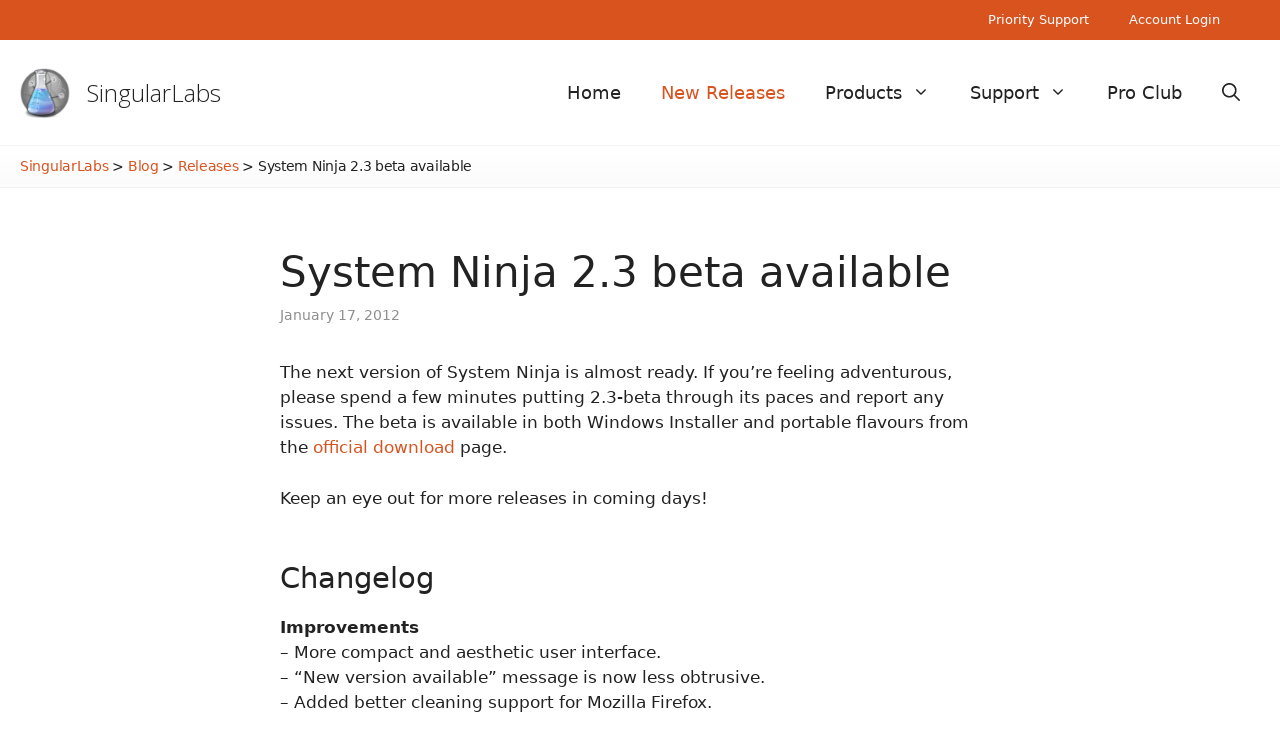

--- FILE ---
content_type: text/html; charset=UTF-8
request_url: https://singularlabs.com/releases/system-ninja-2-3-beta-available/
body_size: 14781
content:
<!DOCTYPE html>
<html lang="en-US" prefix="og: https://ogp.me/ns#">
<head>
	<meta charset="UTF-8">
	<meta name="dlm-version" content="5.1.6"><meta name="viewport" content="width=device-width, initial-scale=1">
<!-- Search Engine Optimization by Rank Math - https://rankmath.com/ -->
<title>System Ninja 2.3 Beta Available - SingularLabs</title>
<meta name="description" content="The next version of System Ninja is almost ready. If you&#039;re feeling adventurous, please spend a few minutes putting 2.3-beta through its paces and report any"/>
<meta name="robots" content="follow, index, max-snippet:-1, max-video-preview:-1, max-image-preview:large"/>
<link rel="canonical" href="https://singularlabs.com/releases/system-ninja-2-3-beta-available/"/>
<meta property="og:locale" content="en_US"/>
<meta property="og:type" content="article"/>
<meta property="og:title" content="System Ninja 2.3 Beta Available - SingularLabs"/>
<meta property="og:description" content="The next version of System Ninja is almost ready. If you&#039;re feeling adventurous, please spend a few minutes putting 2.3-beta through its paces and report any"/>
<meta property="og:url" content="https://singularlabs.com/releases/system-ninja-2-3-beta-available/"/>
<meta property="og:site_name" content="SingularLabs"/>
<meta property="article:publisher" content="https://www.facebook.com/SingularLabs/"/>
<meta property="article:author" content="shane.gowland"/>
<meta property="article:section" content="Releases"/>
<meta property="og:updated_time" content="2016-01-10T10:40:09+10:30"/>
<meta property="article:published_time" content="2012-01-17T10:56:30+10:30"/>
<meta property="article:modified_time" content="2016-01-10T10:40:09+10:30"/>
<meta name="twitter:card" content="summary_large_image"/>
<meta name="twitter:title" content="System Ninja 2.3 Beta Available - SingularLabs"/>
<meta name="twitter:description" content="The next version of System Ninja is almost ready. If you&#039;re feeling adventurous, please spend a few minutes putting 2.3-beta through its paces and report any"/>
<meta name="twitter:site" content="@SingularLabs"/>
<meta name="twitter:creator" content="@TheWebAtom"/>
<meta name="twitter:label1" content="Written by"/>
<meta name="twitter:data1" content="Shane Gowland"/>
<meta name="twitter:label2" content="Time to read"/>
<meta name="twitter:data2" content="Less than a minute"/>
<script type="application/ld+json" class="rank-math-schema">{"@context":"https://schema.org","@graph":[{"@type":"Organization","@id":"https://singularlabs.com/#organization","name":"SingularLabs","url":"https://singularlabs.com","sameAs":["https://www.facebook.com/SingularLabs/","https://twitter.com/SingularLabs"],"logo":{"@type":"ImageObject","@id":"https://singularlabs.com/#logo","url":"https://singularlabs.com/wp-content/uploads/2020/12/singular_256.png","contentUrl":"https://singularlabs.com/wp-content/uploads/2020/12/singular_256.png","caption":"SingularLabs","inLanguage":"en-US","width":"256","height":"256"}},{"@type":"WebSite","@id":"https://singularlabs.com/#website","url":"https://singularlabs.com","name":"SingularLabs","publisher":{"@id":"https://singularlabs.com/#organization"},"inLanguage":"en-US"},{"@type":"ImageObject","@id":"https://singularlabs.com/wp-content/uploads/2011/11/System-Ninja-2.2.png","url":"https://singularlabs.com/wp-content/uploads/2011/11/System-Ninja-2.2.png","width":"128","height":"128","inLanguage":"en-US"},{"@type":"WebPage","@id":"https://singularlabs.com/releases/system-ninja-2-3-beta-available/#webpage","url":"https://singularlabs.com/releases/system-ninja-2-3-beta-available/","name":"System Ninja 2.3 Beta Available - SingularLabs","datePublished":"2012-01-17T10:56:30+10:30","dateModified":"2016-01-10T10:40:09+10:30","isPartOf":{"@id":"https://singularlabs.com/#website"},"primaryImageOfPage":{"@id":"https://singularlabs.com/wp-content/uploads/2011/11/System-Ninja-2.2.png"},"inLanguage":"en-US"},{"@type":"Person","@id":"https://singularlabs.com/releases/system-ninja-2-3-beta-available/#author","name":"Shane Gowland","image":{"@type":"ImageObject","@id":"https://secure.gravatar.com/avatar/d69795e1a8beaf0982119a2782c0588a36ad943e1ed2f34e650ea460b7b1d3c3?s=96&amp;d=mm&amp;r=g","url":"https://secure.gravatar.com/avatar/d69795e1a8beaf0982119a2782c0588a36ad943e1ed2f34e650ea460b7b1d3c3?s=96&amp;d=mm&amp;r=g","caption":"Shane Gowland","inLanguage":"en-US"},"sameAs":["http://shanegowland.com","shane.gowland","https://twitter.com/TheWebAtom"],"worksFor":{"@id":"https://singularlabs.com/#organization"}},{"@type":"BlogPosting","headline":"System Ninja 2.3 Beta Available - SingularLabs","datePublished":"2012-01-17T10:56:30+10:30","dateModified":"2016-01-10T10:40:09+10:30","articleSection":"Releases","author":{"@id":"https://singularlabs.com/releases/system-ninja-2-3-beta-available/#author","name":"Shane Gowland"},"publisher":{"@id":"https://singularlabs.com/#organization"},"description":"The next version of System Ninja is almost ready. If you&#039;re feeling adventurous, please spend a few minutes putting 2.3-beta through its paces and report any","name":"System Ninja 2.3 Beta Available - SingularLabs","@id":"https://singularlabs.com/releases/system-ninja-2-3-beta-available/#richSnippet","isPartOf":{"@id":"https://singularlabs.com/releases/system-ninja-2-3-beta-available/#webpage"},"image":{"@id":"https://singularlabs.com/wp-content/uploads/2011/11/System-Ninja-2.2.png"},"inLanguage":"en-US","mainEntityOfPage":{"@id":"https://singularlabs.com/releases/system-ninja-2-3-beta-available/#webpage"}}]}</script>
<!-- /Rank Math WordPress SEO plugin -->

<link rel='dns-prefetch' href='//stats.wp.com'/>
<link rel='dns-prefetch' href='//jetpack.wordpress.com'/>
<link rel='dns-prefetch' href='//s0.wp.com'/>
<link rel='dns-prefetch' href='//public-api.wordpress.com'/>
<link rel='dns-prefetch' href='//0.gravatar.com'/>
<link rel='dns-prefetch' href='//1.gravatar.com'/>
<link rel='dns-prefetch' href='//2.gravatar.com'/>
<link href='https://fonts.gstatic.com' crossorigin rel='preconnect'/>
<link href='https://fonts.googleapis.com' crossorigin rel='preconnect'/>
<link rel="alternate" type="application/rss+xml" title="SingularLabs &raquo; Feed" href="https://singularlabs.com/feed/"/>
<link rel="alternate" type="application/rss+xml" title="SingularLabs &raquo; Comments Feed" href="https://singularlabs.com/comments/feed/"/>
<link rel="alternate" type="application/rss+xml" title="SingularLabs &raquo; System Ninja 2.3 beta available Comments Feed" href="https://singularlabs.com/releases/system-ninja-2-3-beta-available/feed/"/>
<link rel="alternate" title="oEmbed (JSON)" type="application/json+oembed" href="https://singularlabs.com/wp-json/oembed/1.0/embed?url=https%3A%2F%2Fsingularlabs.com%2Freleases%2Fsystem-ninja-2-3-beta-available%2F"/>
<link rel="alternate" title="oEmbed (XML)" type="text/xml+oembed" href="https://singularlabs.com/wp-json/oembed/1.0/embed?url=https%3A%2F%2Fsingularlabs.com%2Freleases%2Fsystem-ninja-2-3-beta-available%2F&#038;format=xml"/>
<style id='wp-img-auto-sizes-contain-inline-css'>img:is([sizes=auto i],[sizes^="auto," i]){contain-intrinsic-size:3000px 1500px}</style>
<style id='wp-emoji-styles-inline-css'>img.wp-smiley,img.emoji{display:inline!important;border:none!important;box-shadow:none!important;height:1em!important;width:1em!important;margin:0 .07em!important;vertical-align:-.1em!important;background:none!important;padding:0!important}</style>
<link rel='stylesheet' id='wp-block-library-css' href='https://singularlabs.com/wp-includes/css/dist/block-library/style.min.css?ver=6.9' media='all'/>
<style id='global-styles-inline-css'>:root{--wp--preset--aspect-ratio--square:1;--wp--preset--aspect-ratio--4-3: 4/3;--wp--preset--aspect-ratio--3-4: 3/4;--wp--preset--aspect-ratio--3-2: 3/2;--wp--preset--aspect-ratio--2-3: 2/3;--wp--preset--aspect-ratio--16-9: 16/9;--wp--preset--aspect-ratio--9-16: 9/16;--wp--preset--color--black:#000;--wp--preset--color--cyan-bluish-gray:#abb8c3;--wp--preset--color--white:#fff;--wp--preset--color--pale-pink:#f78da7;--wp--preset--color--vivid-red:#cf2e2e;--wp--preset--color--luminous-vivid-orange:#ff6900;--wp--preset--color--luminous-vivid-amber:#fcb900;--wp--preset--color--light-green-cyan:#7bdcb5;--wp--preset--color--vivid-green-cyan:#00d084;--wp--preset--color--pale-cyan-blue:#8ed1fc;--wp--preset--color--vivid-cyan-blue:#0693e3;--wp--preset--color--vivid-purple:#9b51e0;--wp--preset--color--contrast:var(--contrast);--wp--preset--color--contrast-2:var(--contrast-2);--wp--preset--color--contrast-3:var(--contrast-3);--wp--preset--color--base:var(--base);--wp--preset--color--base-2:var(--base-2);--wp--preset--color--base-3:var(--base-3);--wp--preset--color--accent:var(--accent);--wp--preset--gradient--vivid-cyan-blue-to-vivid-purple:linear-gradient(135deg,#0693e3 0%,#9b51e0 100%);--wp--preset--gradient--light-green-cyan-to-vivid-green-cyan:linear-gradient(135deg,#7adcb4 0%,#00d082 100%);--wp--preset--gradient--luminous-vivid-amber-to-luminous-vivid-orange:linear-gradient(135deg,#fcb900 0%,#ff6900 100%);--wp--preset--gradient--luminous-vivid-orange-to-vivid-red:linear-gradient(135deg,#ff6900 0%,#cf2e2e 100%);--wp--preset--gradient--very-light-gray-to-cyan-bluish-gray:linear-gradient(135deg,#eee 0%,#a9b8c3 100%);--wp--preset--gradient--cool-to-warm-spectrum:linear-gradient(135deg,#4aeadc 0%,#9778d1 20%,#cf2aba 40%,#ee2c82 60%,#fb6962 80%,#fef84c 100%);--wp--preset--gradient--blush-light-purple:linear-gradient(135deg,#ffceec 0%,#9896f0 100%);--wp--preset--gradient--blush-bordeaux:linear-gradient(135deg,#fecda5 0%,#fe2d2d 50%,#6b003e 100%);--wp--preset--gradient--luminous-dusk:linear-gradient(135deg,#ffcb70 0%,#c751c0 50%,#4158d0 100%);--wp--preset--gradient--pale-ocean:linear-gradient(135deg,#fff5cb 0%,#b6e3d4 50%,#33a7b5 100%);--wp--preset--gradient--electric-grass:linear-gradient(135deg,#caf880 0%,#71ce7e 100%);--wp--preset--gradient--midnight:linear-gradient(135deg,#020381 0%,#2874fc 100%);--wp--preset--font-size--small:13px;--wp--preset--font-size--medium:20px;--wp--preset--font-size--large:36px;--wp--preset--font-size--x-large:42px;--wp--preset--spacing--20:.44rem;--wp--preset--spacing--30:.67rem;--wp--preset--spacing--40:1rem;--wp--preset--spacing--50:1.5rem;--wp--preset--spacing--60:2.25rem;--wp--preset--spacing--70:3.38rem;--wp--preset--spacing--80:5.06rem;--wp--preset--shadow--natural:6px 6px 9px rgba(0,0,0,.2);--wp--preset--shadow--deep:12px 12px 50px rgba(0,0,0,.4);--wp--preset--shadow--sharp:6px 6px 0 rgba(0,0,0,.2);--wp--preset--shadow--outlined:6px 6px 0 -3px #fff , 6px 6px #000;--wp--preset--shadow--crisp:6px 6px 0 #000}:where(.is-layout-flex){gap:.5em}:where(.is-layout-grid){gap:.5em}body .is-layout-flex{display:flex}.is-layout-flex{flex-wrap:wrap;align-items:center}.is-layout-flex > :is(*, div){margin:0}body .is-layout-grid{display:grid}.is-layout-grid > :is(*, div){margin:0}:where(.wp-block-columns.is-layout-flex){gap:2em}:where(.wp-block-columns.is-layout-grid){gap:2em}:where(.wp-block-post-template.is-layout-flex){gap:1.25em}:where(.wp-block-post-template.is-layout-grid){gap:1.25em}.has-black-color{color:var(--wp--preset--color--black)!important}.has-cyan-bluish-gray-color{color:var(--wp--preset--color--cyan-bluish-gray)!important}.has-white-color{color:var(--wp--preset--color--white)!important}.has-pale-pink-color{color:var(--wp--preset--color--pale-pink)!important}.has-vivid-red-color{color:var(--wp--preset--color--vivid-red)!important}.has-luminous-vivid-orange-color{color:var(--wp--preset--color--luminous-vivid-orange)!important}.has-luminous-vivid-amber-color{color:var(--wp--preset--color--luminous-vivid-amber)!important}.has-light-green-cyan-color{color:var(--wp--preset--color--light-green-cyan)!important}.has-vivid-green-cyan-color{color:var(--wp--preset--color--vivid-green-cyan)!important}.has-pale-cyan-blue-color{color:var(--wp--preset--color--pale-cyan-blue)!important}.has-vivid-cyan-blue-color{color:var(--wp--preset--color--vivid-cyan-blue)!important}.has-vivid-purple-color{color:var(--wp--preset--color--vivid-purple)!important}.has-black-background-color{background-color:var(--wp--preset--color--black)!important}.has-cyan-bluish-gray-background-color{background-color:var(--wp--preset--color--cyan-bluish-gray)!important}.has-white-background-color{background-color:var(--wp--preset--color--white)!important}.has-pale-pink-background-color{background-color:var(--wp--preset--color--pale-pink)!important}.has-vivid-red-background-color{background-color:var(--wp--preset--color--vivid-red)!important}.has-luminous-vivid-orange-background-color{background-color:var(--wp--preset--color--luminous-vivid-orange)!important}.has-luminous-vivid-amber-background-color{background-color:var(--wp--preset--color--luminous-vivid-amber)!important}.has-light-green-cyan-background-color{background-color:var(--wp--preset--color--light-green-cyan)!important}.has-vivid-green-cyan-background-color{background-color:var(--wp--preset--color--vivid-green-cyan)!important}.has-pale-cyan-blue-background-color{background-color:var(--wp--preset--color--pale-cyan-blue)!important}.has-vivid-cyan-blue-background-color{background-color:var(--wp--preset--color--vivid-cyan-blue)!important}.has-vivid-purple-background-color{background-color:var(--wp--preset--color--vivid-purple)!important}.has-black-border-color{border-color:var(--wp--preset--color--black)!important}.has-cyan-bluish-gray-border-color{border-color:var(--wp--preset--color--cyan-bluish-gray)!important}.has-white-border-color{border-color:var(--wp--preset--color--white)!important}.has-pale-pink-border-color{border-color:var(--wp--preset--color--pale-pink)!important}.has-vivid-red-border-color{border-color:var(--wp--preset--color--vivid-red)!important}.has-luminous-vivid-orange-border-color{border-color:var(--wp--preset--color--luminous-vivid-orange)!important}.has-luminous-vivid-amber-border-color{border-color:var(--wp--preset--color--luminous-vivid-amber)!important}.has-light-green-cyan-border-color{border-color:var(--wp--preset--color--light-green-cyan)!important}.has-vivid-green-cyan-border-color{border-color:var(--wp--preset--color--vivid-green-cyan)!important}.has-pale-cyan-blue-border-color{border-color:var(--wp--preset--color--pale-cyan-blue)!important}.has-vivid-cyan-blue-border-color{border-color:var(--wp--preset--color--vivid-cyan-blue)!important}.has-vivid-purple-border-color{border-color:var(--wp--preset--color--vivid-purple)!important}.has-vivid-cyan-blue-to-vivid-purple-gradient-background{background:var(--wp--preset--gradient--vivid-cyan-blue-to-vivid-purple)!important}.has-light-green-cyan-to-vivid-green-cyan-gradient-background{background:var(--wp--preset--gradient--light-green-cyan-to-vivid-green-cyan)!important}.has-luminous-vivid-amber-to-luminous-vivid-orange-gradient-background{background:var(--wp--preset--gradient--luminous-vivid-amber-to-luminous-vivid-orange)!important}.has-luminous-vivid-orange-to-vivid-red-gradient-background{background:var(--wp--preset--gradient--luminous-vivid-orange-to-vivid-red)!important}.has-very-light-gray-to-cyan-bluish-gray-gradient-background{background:var(--wp--preset--gradient--very-light-gray-to-cyan-bluish-gray)!important}.has-cool-to-warm-spectrum-gradient-background{background:var(--wp--preset--gradient--cool-to-warm-spectrum)!important}.has-blush-light-purple-gradient-background{background:var(--wp--preset--gradient--blush-light-purple)!important}.has-blush-bordeaux-gradient-background{background:var(--wp--preset--gradient--blush-bordeaux)!important}.has-luminous-dusk-gradient-background{background:var(--wp--preset--gradient--luminous-dusk)!important}.has-pale-ocean-gradient-background{background:var(--wp--preset--gradient--pale-ocean)!important}.has-electric-grass-gradient-background{background:var(--wp--preset--gradient--electric-grass)!important}.has-midnight-gradient-background{background:var(--wp--preset--gradient--midnight)!important}.has-small-font-size{font-size:var(--wp--preset--font-size--small)!important}.has-medium-font-size{font-size:var(--wp--preset--font-size--medium)!important}.has-large-font-size{font-size:var(--wp--preset--font-size--large)!important}.has-x-large-font-size{font-size:var(--wp--preset--font-size--x-large)!important}</style>

<style id='classic-theme-styles-inline-css'>.wp-block-button__link{color:#fff;background-color:#32373c;border-radius:9999px;box-shadow:none;text-decoration:none;padding:calc(.667em + 2px) calc(1.333em + 2px);font-size:1.125em}.wp-block-file__button{background:#32373c;color:#fff;text-decoration:none}</style>
<link rel='stylesheet' id='bbp-default-css' href='https://singularlabs.com/wp-content/plugins/bbpress/templates/default/css/bbpress.min.css?ver=2.6.14' media='all'/>
<style id='bbp-default-inline-css'>#bbpress-forums ul.bbp-lead-topic,#bbpress-forums ul.bbp-topics,#bbpress-forums ul.bbp-forums,#bbpress-forums ul.bbp-replies,#bbpress-forums ul.bbp-search-results,#bbpress-forums,div.bbp-breadcrumb,div.bbp-topic-tags{font-size:inherit}.single-forum #subscription-toggle{display:block;margin:1em 0;clear:left}#bbpress-forums .bbp-search-form{margin-bottom:10px}.bbp-login-form fieldset{border:0;padding:0}</style>
<link rel='stylesheet' id='contact-form-7-css' href='https://singularlabs.com/wp-content/plugins/contact-form-7/includes/css/styles.css?ver=6.1.4' media='all'/>
<link rel='stylesheet' id='generate-comments-css' href='https://singularlabs.com/wp-content/themes/generatepress/assets/css/components/comments.min.css?ver=3.6.1' media='all'/>
<link rel='stylesheet' id='generate-widget-areas-css' href='https://singularlabs.com/wp-content/themes/generatepress/assets/css/components/widget-areas.min.css?ver=3.6.1' media='all'/>
<link rel='stylesheet' id='generate-style-css' href='https://singularlabs.com/wp-content/themes/generatepress/assets/css/main.min.css?ver=3.6.1' media='all'/>
<style id='generate-style-inline-css'>.no-featured-image-padding .featured-image{margin-left:-0;margin-right:-0}.post-image-above-header .no-featured-image-padding .inside-article .featured-image{margin-top:-0}@media (max-width:768px){.no-featured-image-padding .featured-image{margin-left:-30px;margin-right:-30px}.post-image-above-header .no-featured-image-padding .inside-article .featured-image{margin-top:-30px}}.is-right-sidebar{width:25%}.is-left-sidebar{width:25%}.site-content .content-area{width:100%}@media (max-width:768px){.main-navigation .menu-toggle,.sidebar-nav-mobile:not(#sticky-placeholder){display:block}.main-navigation ul,.gen-sidebar-nav,.main-navigation:not(.slideout-navigation):not(.toggled) .main-nav > ul,.has-inline-mobile-toggle #site-navigation .inside-navigation > *:not(.navigation-search):not(.main-nav){display:none}.nav-align-right .inside-navigation,.nav-align-center .inside-navigation{justify-content:space-between}.has-inline-mobile-toggle .mobile-menu-control-wrapper{display:flex;flex-wrap:wrap}.has-inline-mobile-toggle .inside-header{flex-direction:row;text-align:left;flex-wrap:wrap}.has-inline-mobile-toggle .header-widget,.has-inline-mobile-toggle #site-navigation{flex-basis:100%}.nav-float-left .has-inline-mobile-toggle #site-navigation{order:10}}.dynamic-author-image-rounded{border-radius:100%}.dynamic-featured-image,.dynamic-author-image{vertical-align:middle}.one-container.blog .dynamic-content-template:not(:last-child), .one-container.archive .dynamic-content-template:not(:last-child){padding-bottom:0}.dynamic-entry-excerpt>p:last-child{margin-bottom:0}</style>
<link rel='stylesheet' id='generate-google-fonts-css' href='https://fonts.googleapis.com/css?family=Open+Sans%3A300%2C300italic%2Cregular%2Citalic%2C600%2C600italic%2C700%2C700italic%2C800%2C800italic&#038;display=auto&#038;ver=3.6.1' media='all'/>
<style id='jetpack_facebook_likebox-inline-css'>.widget_facebook_likebox{overflow:hidden}</style>
<link rel='stylesheet' id='newsletter-css' href='https://singularlabs.com/wp-content/plugins/newsletter/style.css?ver=9.1.1' media='all'/>
<link rel='stylesheet' id='generatepress-dynamic-css' href='https://singularlabs.com/wp-content/uploads/generatepress/style.min.css?ver=1767139493' media='all'/>
<style id='generateblocks-inline-css'>.gb-button-wrapper{display:flex;flex-wrap:wrap;align-items:flex-start;justify-content:flex-start;clear:both}.gb-button-wrapper-eefb8321{justify-content:center}.gb-button-wrapper-bd032d31{justify-content:center}.gb-button-wrapper-ece748bb{justify-content:center}.gb-button-wrapper-15944cf9{justify-content:center}.gb-accordion__item:not(.gb-accordion__item-open) > .gb-button .gb-accordion__icon-open{display:none}.gb-accordion__item.gb-accordion__item-open>.gb-button .gb-accordion__icon{display:none}.gb-button-wrapper a.gb-button-748fc29c{display:inline-flex;align-items:center;justify-content:center;text-align:center;padding:15px 75px;background-color:var(--accent);color:#fff;text-decoration:none}.gb-button-wrapper a.gb-button-748fc29c:hover,.gb-button-wrapper a.gb-button-748fc29c:active,.gb-button-wrapper a.gb-button-748fc29c:focus{background-color:var(--contrast-3);color:#fff}.gb-button-wrapper a.gb-button-9ecadba6{display:inline-flex;align-items:center;justify-content:center;text-align:center;padding:15px 75px;background-color:var(--accent);color:#fff;text-decoration:none}.gb-button-wrapper a.gb-button-9ecadba6:hover,.gb-button-wrapper a.gb-button-9ecadba6:active,.gb-button-wrapper a.gb-button-9ecadba6:focus{background-color:var(--contrast-3);color:#fff}.gb-button-wrapper a.gb-button-ef2afc9d{display:inline-flex;align-items:center;justify-content:center;text-align:center;padding:15px 55px;background-color:var(--accent);color:#fff;text-decoration:none}.gb-button-wrapper a.gb-button-ef2afc9d:hover,.gb-button-wrapper a.gb-button-ef2afc9d:active,.gb-button-wrapper a.gb-button-ef2afc9d:focus{background-color:var(--contrast-3);color:#fff}.gb-button-wrapper a.gb-button-cdadb69e{display:inline-flex;align-items:center;justify-content:center;text-align:center;padding:15px 60px;background-color:var(--accent);color:#fff;text-decoration:none}.gb-button-wrapper a.gb-button-cdadb69e:hover,.gb-button-wrapper a.gb-button-cdadb69e:active,.gb-button-wrapper a.gb-button-cdadb69e:focus{background-color:var(--contrast-3);color:#fff}:root{--gb-container-width:1240px}.gb-container .wp-block-image img{vertical-align:middle}.gb-grid-wrapper .wp-block-image{margin-bottom:0}.gb-highlight{background:none}.gb-shape{line-height:0}.gb-container-link{position:absolute;top:0;right:0;bottom:0;left:0;z-index:99}</style>
<link rel='stylesheet' id='generate-secondary-nav-css' href='https://singularlabs.com/wp-content/plugins/gp-premium/secondary-nav/functions/css/main.min.css?ver=2.5.5' media='all'/>
<style id='generate-secondary-nav-inline-css'>.secondary-navigation{background-color:var(--accent)}.secondary-nav-below-header .secondary-navigation .inside-navigation.grid-container,.secondary-nav-above-header .secondary-navigation .inside-navigation.grid-container{padding:0 20px 0 20px}.secondary-navigation .main-nav ul li a,.secondary-navigation .menu-toggle,.secondary-menu-bar-items .menu-bar-item>a{color:#fff}.secondary-navigation .secondary-menu-bar-items{color:#fff}button.secondary-menu-toggle:hover,button.secondary-menu-toggle:focus{color:#fff}.widget-area .secondary-navigation{margin-bottom:20px}.secondary-navigation ul ul{background-color:#303030;top:auto}.secondary-navigation .main-nav ul ul li a{color:#fff}.secondary-navigation .main-nav ul li:not([class*="current-menu-"]):hover > a, .secondary-navigation .main-nav ul li:not([class*="current-menu-"]):focus > a, .secondary-navigation .main-nav ul li.sfHover:not([class*="current-menu-"]) > a, .secondary-menu-bar-items .menu-bar-item:hover > a{color:#fff;background-color:var(--contrast-3)}.secondary-navigation .main-nav ul ul li:not([class*="current-menu-"]):hover > a,.secondary-navigation .main-nav ul ul li:not([class*="current-menu-"]):focus > a,.secondary-navigation .main-nav ul ul li.sfHover:not([class*="current-menu-"]) > a{color:#fff;background-color:#474747}.secondary-navigation .main-nav ul li[class*="current-menu-"]>a{color:#222;background-color:#fff}.secondary-navigation .main-nav ul ul li[class*="current-menu-"]>a{color:#fff;background-color:#474747}.secondary-navigation.toggled .dropdown-menu-toggle:before{display:none}@media (max-width:768px){.secondary-menu-bar-items .menu-bar-item:hover>a{background:none;color:#fff}}</style>
<link rel='stylesheet' id='generate-secondary-nav-mobile-css' href='https://singularlabs.com/wp-content/plugins/gp-premium/secondary-nav/functions/css/main-mobile.min.css?ver=2.5.5' media='all'/>
<script src="https://singularlabs.com/wp-includes/js/jquery/jquery.min.js?ver=3.7.1" id="jquery-core-js"></script>
<script src="https://singularlabs.com/wp-includes/js/jquery/jquery-migrate.min.js?ver=3.4.1" id="jquery-migrate-js"></script>
<link rel="https://api.w.org/" href="https://singularlabs.com/wp-json/"/><link rel="alternate" title="JSON" type="application/json" href="https://singularlabs.com/wp-json/wp/v2/posts/2868"/><link rel="EditURI" type="application/rsd+xml" title="RSD" href="https://singularlabs.com/xmlrpc.php?rsd"/>
<meta name="generator" content="WordPress 6.9"/>
<link rel='shortlink' href='https://singularlabs.com/?p=2868'/>
	<style>img#wpstats{display:none}</style>
		<link rel="pingback" href="https://singularlabs.com/xmlrpc.php">
<link rel="icon" href="https://singularlabs.com/wp-content/uploads/2015/07/singular-55b48d9dv1_site_icon-32x32.png" sizes="32x32"/>
<link rel="icon" href="https://singularlabs.com/wp-content/uploads/2015/07/singular-55b48d9dv1_site_icon-256x256.png" sizes="192x192"/>
<link rel="apple-touch-icon" href="https://singularlabs.com/wp-content/uploads/2015/07/singular-55b48d9dv1_site_icon-184x184.png"/>
<meta name="msapplication-TileImage" content="https://singularlabs.com/wp-content/uploads/2015/07/singular-55b48d9dv1_site_icon.png"/>
		<style id="wp-custom-css">.home .inside-article{padding:0}.home main#main{margin-top:0}.site-footer .widget-title,.site-footer .widget-title a{color:var(--contrast-2);letter-spacing:-.01em;margin-bottom:10px;font-weight:300}.breadcrumbs{padding-top:10px;padding-bottom:10px;border-top:1px solid var(--base-2);border-bottom:1px solid var(--base);background:linear-gradient(to bottom,rgba(0,0,0,0) 0%,rgba(0,0,0,.02) 100%);margin-bottom:40px}.breadcrumbs-inner{max-width:1240px;margin:0 auto;font-size:14px;letter-spacing:-.02em}ul.sub-menu{box-shadow:none!important;border-left:1px solid var(--base-2);border-right:1px solid var(--base-2);border-bottom:1px solid var(--base-2)}.blog .generate-columns .inside-article{background-color:var(--base-2);transition:.5s}.blog .generate-columns .inside-article:hover{filter:brightness(.95);transition:.5s}.blog header.entry-header{padding-left:20px;padding-right:20px}.blog .entry-summary{padding-left:20px;padding-right:20px;padding-bottom:25px;font-size:15px}.blog h2.entry-title{font-weight:300}.paging-navigation .nav-links>*{padding:10px;padding-left:15px;padding-right:15px;background-color:var(--base-2)}.blog .nav-links{text-align:center}.single:not(.single-topic) div#page, .page-id-1763 .site-content, .page-id-1771 .site-content, .page-id-730 .site-content, .page-id-517 .site-content {margin:0 auto;max-width:720px}.comments-area{margin-top:40px}figure.wp-block-image{margin-bottom:25px}a{text-decoration:none}.page .comments-area{display:none}.download-button small{display:none!important}.download-button{background-color:var(--accent)!important;background-image:none!important;border:none!important;border-radius:0!important;box-shadow:none!important;text-shadow:none!important;font-weight:300!important;margin-bottom:25px}.download-button:hover{background-color:var(--contrast-3)!important;background-image:none!important;transition:.5s!important}.download-button small{display:none}.download-button p{margin-bottom:0}table,td,th{border-left:none;border-right:none;text-align:left;font-size:16px}body:not(.logged-in) .gb-container-ca6b6133 {display:none}.rcp_subscription_level label{display:block!important;margin-left:15px}li.rcp_subscription_level.rcp_subscription_level_1{background-color: #d9d01f30;padding-top:10px;padding-bottom:10px}.wp-block-table td{border:1px solid #eee}.rcp_form input[type="text"],.rcp_form input[type="password"],.rcp_form input[type="email"]{background-color:#fcfcfc!important}.rcp_user_fieldset label{float:left;padding-top:10px;width:150px}.rcp-fee,.rcp_registration_total_details .membership-level-price,.rcp_registration_total_details .rcp-recurring-total,.rcp_registration_total_details .rcp-renewal-date,.rcp_registration_total_details .rcp-total{border-color:#eee!important;background-color:#eee;padding:12px;font-size:15px;min-width:500px}p#rcp_auto_renew_wrap{margin-top:10px}fieldset.rcp_subscription_fieldset{border-top:1px solid #eee;margin-top:10px;padding-top:10px}.inside-right-sidebar .widget ul li a{color:var(--contrast);padding:10px;font-weight:300;font-size:18px}.inside-right-sidebar .widget ul li.current-menu-item a{font-weight:400;border-left:3px solid #dcdcde;padding-left:7px}.inside-right-sidebar .widget ul li a:hover{border-left:3px solid var(--accent)}.inside-right-sidebar .widget ul li{margin-top:20px;padding-left:10px;margin-left:-5px}.logged-in aside#block-30{display:none}#bbpress-forums ul.bbp-forums,#bbpress-forums ul.bbp-lead-topic,#bbpress-forums ul.bbp-replies,#bbpress-forums ul.bbp-search-results,#bbpress-forums ul.bbp-topics,div.bbp-forum-header,div.bbp-reply-header,div.bbp-topic-header{border:none}li.bbp-topic-title a,  {font-size:14px}#bbpress-forums li.bbp-body ul.forum,#bbpress-forums li.bbp-body ul.topic{font-size:14px;padding-top:15px;padding-bottom:15px}.bbp-breadcrumb,.bbp-pagination-count,.bbp-search-form,.forum-archive header.entry-header,li.bbp-footer,.forum-archive header.entry-header,span.bbp-topic-started-in,span#subscription-toggle,.bbp-template-notice.info,input#bbp_topic_tags,label[for="bbp_topic_tags"],li.bbp-header{display:none!important}#bbpress-forums .page-numbers{padding:6px!important}#bbpress-forums .bbp-pagination-links{font-size:15px}.inside-left-sidebar{margin-top:80px!important}.topic h1.entry-title{font-size:24px}#bbpress-forums{font-size:14px!important}.topic .bbp-meta{padding-top:6px;padding-bottom:6px;color:var(--contrast-2)}#bbpress-forums fieldset.bbp-form input{font-size:14px}.topic .entry-content{margin-top:0}.topic .topic{margin-top:80px}.bbp-form select{height:fit-content!important;font-size:14px}#bbpress-forums a.aligncenter.download-button{background-color:var(--accent)!important;padding:15px;display:block;max-width:300px}#bbpress-forums a.aligncenter.download-button br{display:none}.grecaptcha-badge{visibility:hidden}.footer-widgets{border-left:3px solid var(--accent);font-size:16px}.site-footer.grid-container{margin-top:40px}.tnp-widget input.tnp-submit{background-color:var(--accent)}.tnp-widget input.tnp-submit:hover{background-color:var(--contrast-3)}aside#newsletterwidget-2{padding-left:0;padding-right:40px}.tnp-field label{visibility:hidden}@media (max-width:720px){.gb-container-c7323f23,.gb-container-732dab59,.gb-container-50004852,.gb-container-11b9e40f{background-image:none;background-color:var(--base-2)}}</style>
		</head>

<body class="wp-singular post-template-default single single-post postid-2868 single-format-standard wp-custom-logo wp-embed-responsive wp-theme-generatepress post-image-above-header post-image-aligned-center secondary-nav-above-header secondary-nav-aligned-right sticky-menu-fade no-sidebar nav-float-right separate-containers nav-search-enabled header-aligned-left dropdown-hover" itemtype="https://schema.org/Blog" itemscope>
	
<script type="text/javascript" id="bbp-swap-no-js-body-class">document.body.className=document.body.className.replace('bbp-no-js','bbp-js');</script>

<a class="screen-reader-text skip-link" href="#content" title="Skip to content">Skip to content</a>			<nav id="secondary-navigation" aria-label="Secondary" class="secondary-navigation" itemtype="https://schema.org/SiteNavigationElement" itemscope>
				<div class="inside-navigation grid-container grid-parent">
										<button class="menu-toggle secondary-menu-toggle">
						<span class="gp-icon icon-menu-bars"><svg viewBox="0 0 512 512" aria-hidden="true" xmlns="http://www.w3.org/2000/svg" width="1em" height="1em"><path d="M0 96c0-13.255 10.745-24 24-24h464c13.255 0 24 10.745 24 24s-10.745 24-24 24H24c-13.255 0-24-10.745-24-24zm0 160c0-13.255 10.745-24 24-24h464c13.255 0 24 10.745 24 24s-10.745 24-24 24H24c-13.255 0-24-10.745-24-24zm0 160c0-13.255 10.745-24 24-24h464c13.255 0 24 10.745 24 24s-10.745 24-24 24H24c-13.255 0-24-10.745-24-24z"/></svg><svg viewBox="0 0 512 512" aria-hidden="true" xmlns="http://www.w3.org/2000/svg" width="1em" height="1em"><path d="M71.029 71.029c9.373-9.372 24.569-9.372 33.942 0L256 222.059l151.029-151.03c9.373-9.372 24.569-9.372 33.942 0 9.372 9.373 9.372 24.569 0 33.942L289.941 256l151.03 151.029c9.372 9.373 9.372 24.569 0 33.942-9.373 9.372-24.569 9.372-33.942 0L256 289.941l-151.029 151.03c-9.373 9.372-24.569 9.372-33.942 0-9.372-9.373-9.372-24.569 0-33.942L222.059 256 71.029 104.971c-9.372-9.373-9.372-24.569 0-33.942z"/></svg></span><span class="mobile-menu">Menu</span>					</button>
					<div class="main-nav"><ul id="menu-top-menu" class=" secondary-menu sf-menu"><li id="menu-item-19174" class="menu-item menu-item-type-post_type menu-item-object-page menu-item-19174"><a href="https://singularlabs.com/club/priority-support/">Priority Support</a></li>
<li id="menu-item-19572" class="menu-item menu-item-type-post_type menu-item-object-page menu-item-19572"><a href="https://singularlabs.com/club/login/">Account Login</a></li>
</ul></div>				</div><!-- .inside-navigation -->
			</nav><!-- #secondary-navigation -->
					<header class="site-header has-inline-mobile-toggle" id="masthead" aria-label="Site" itemtype="https://schema.org/WPHeader" itemscope>
			<div class="inside-header grid-container">
				<div class="site-branding-container"><div class="site-logo">
					<a href="https://singularlabs.com/" rel="home">
						<img class="header-image is-logo-image" alt="SingularLabs" src="https://singularlabs.com/wp-content/uploads/2020/12/singular_256.png" srcset="https://singularlabs.com/wp-content/uploads/2020/12/singular_256.png 1x, https://singularlabs.com/wp-content/uploads/2020/12/singular_256.png 2x" width="256" height="256"/>
					</a>
				</div><div class="site-branding">
						<p class="main-title" itemprop="headline">
					<a href="https://singularlabs.com/" rel="home">SingularLabs</a>
				</p>
						
					</div></div>	<nav class="main-navigation mobile-menu-control-wrapper" id="mobile-menu-control-wrapper" aria-label="Mobile Toggle">
		<div class="menu-bar-items"><span class="menu-bar-item search-item"><a aria-label="Open Search Bar" href="#"><span class="gp-icon icon-search"><svg viewBox="0 0 512 512" aria-hidden="true" xmlns="http://www.w3.org/2000/svg" width="1em" height="1em"><path fill-rule="evenodd" clip-rule="evenodd" d="M208 48c-88.366 0-160 71.634-160 160s71.634 160 160 160 160-71.634 160-160S296.366 48 208 48zM0 208C0 93.125 93.125 0 208 0s208 93.125 208 208c0 48.741-16.765 93.566-44.843 129.024l133.826 134.018c9.366 9.379 9.355 24.575-.025 33.941-9.379 9.366-24.575 9.355-33.941-.025L337.238 370.987C301.747 399.167 256.839 416 208 416 93.125 416 0 322.875 0 208z"/></svg><svg viewBox="0 0 512 512" aria-hidden="true" xmlns="http://www.w3.org/2000/svg" width="1em" height="1em"><path d="M71.029 71.029c9.373-9.372 24.569-9.372 33.942 0L256 222.059l151.029-151.03c9.373-9.372 24.569-9.372 33.942 0 9.372 9.373 9.372 24.569 0 33.942L289.941 256l151.03 151.029c9.372 9.373 9.372 24.569 0 33.942-9.373 9.372-24.569 9.372-33.942 0L256 289.941l-151.029 151.03c-9.373 9.372-24.569 9.372-33.942 0-9.372-9.373-9.372-24.569 0-33.942L222.059 256 71.029 104.971c-9.372-9.373-9.372-24.569 0-33.942z"/></svg></span></a></span></div>		<button data-nav="site-navigation" class="menu-toggle" aria-controls="primary-menu" aria-expanded="false">
			<span class="gp-icon icon-menu-bars"><svg viewBox="0 0 512 512" aria-hidden="true" xmlns="http://www.w3.org/2000/svg" width="1em" height="1em"><path d="M0 96c0-13.255 10.745-24 24-24h464c13.255 0 24 10.745 24 24s-10.745 24-24 24H24c-13.255 0-24-10.745-24-24zm0 160c0-13.255 10.745-24 24-24h464c13.255 0 24 10.745 24 24s-10.745 24-24 24H24c-13.255 0-24-10.745-24-24zm0 160c0-13.255 10.745-24 24-24h464c13.255 0 24 10.745 24 24s-10.745 24-24 24H24c-13.255 0-24-10.745-24-24z"/></svg><svg viewBox="0 0 512 512" aria-hidden="true" xmlns="http://www.w3.org/2000/svg" width="1em" height="1em"><path d="M71.029 71.029c9.373-9.372 24.569-9.372 33.942 0L256 222.059l151.029-151.03c9.373-9.372 24.569-9.372 33.942 0 9.372 9.373 9.372 24.569 0 33.942L289.941 256l151.03 151.029c9.372 9.373 9.372 24.569 0 33.942-9.373 9.372-24.569 9.372-33.942 0L256 289.941l-151.029 151.03c-9.373 9.372-24.569 9.372-33.942 0-9.372-9.373-9.372-24.569 0-33.942L222.059 256 71.029 104.971c-9.372-9.373-9.372-24.569 0-33.942z"/></svg></span><span class="screen-reader-text">Menu</span>		</button>
	</nav>
			<nav class="main-navigation has-menu-bar-items sub-menu-right" id="site-navigation" aria-label="Primary" itemtype="https://schema.org/SiteNavigationElement" itemscope>
			<div class="inside-navigation grid-container">
				<form method="get" class="search-form navigation-search" action="https://singularlabs.com/">
					<input type="search" class="search-field" value="" name="s" title="Search"/>
				</form>				<button class="menu-toggle" aria-controls="primary-menu" aria-expanded="false">
					<span class="gp-icon icon-menu-bars"><svg viewBox="0 0 512 512" aria-hidden="true" xmlns="http://www.w3.org/2000/svg" width="1em" height="1em"><path d="M0 96c0-13.255 10.745-24 24-24h464c13.255 0 24 10.745 24 24s-10.745 24-24 24H24c-13.255 0-24-10.745-24-24zm0 160c0-13.255 10.745-24 24-24h464c13.255 0 24 10.745 24 24s-10.745 24-24 24H24c-13.255 0-24-10.745-24-24zm0 160c0-13.255 10.745-24 24-24h464c13.255 0 24 10.745 24 24s-10.745 24-24 24H24c-13.255 0-24-10.745-24-24z"/></svg><svg viewBox="0 0 512 512" aria-hidden="true" xmlns="http://www.w3.org/2000/svg" width="1em" height="1em"><path d="M71.029 71.029c9.373-9.372 24.569-9.372 33.942 0L256 222.059l151.029-151.03c9.373-9.372 24.569-9.372 33.942 0 9.372 9.373 9.372 24.569 0 33.942L289.941 256l151.03 151.029c9.372 9.373 9.372 24.569 0 33.942-9.373 9.372-24.569 9.372-33.942 0L256 289.941l-151.029 151.03c-9.373 9.372-24.569 9.372-33.942 0-9.372-9.373-9.372-24.569 0-33.942L222.059 256 71.029 104.971c-9.372-9.373-9.372-24.569 0-33.942z"/></svg></span><span class="screen-reader-text">Menu</span>				</button>
				<div id="primary-menu" class="main-nav"><ul id="menu-primary-menu" class=" menu sf-menu"><li id="menu-item-19172" class="menu-item menu-item-type-custom menu-item-object-custom menu-item-home menu-item-19172"><a href="https://singularlabs.com/">Home</a></li>
<li id="menu-item-19544" class="menu-item menu-item-type-taxonomy menu-item-object-category current-post-ancestor current-menu-parent current-post-parent menu-item-19544"><a href="https://singularlabs.com/category/releases/">New Releases</a></li>
<li id="menu-item-19171" class="menu-item menu-item-type-post_type menu-item-object-page menu-item-has-children menu-item-19171"><a href="https://singularlabs.com/software/">Products<span role="presentation" class="dropdown-menu-toggle"><span class="gp-icon icon-arrow"><svg viewBox="0 0 330 512" aria-hidden="true" xmlns="http://www.w3.org/2000/svg" width="1em" height="1em"><path d="M305.913 197.085c0 2.266-1.133 4.815-2.833 6.514L171.087 335.593c-1.7 1.7-4.249 2.832-6.515 2.832s-4.815-1.133-6.515-2.832L26.064 203.599c-1.7-1.7-2.832-4.248-2.832-6.514s1.132-4.816 2.832-6.515l14.162-14.163c1.7-1.699 3.966-2.832 6.515-2.832 2.266 0 4.815 1.133 6.515 2.832l111.316 111.317 111.316-111.317c1.7-1.699 4.249-2.832 6.515-2.832s4.815 1.133 6.515 2.832l14.162 14.163c1.7 1.7 2.833 4.249 2.833 6.515z"/></svg></span></span></a>
<ul class="sub-menu">
	<li id="menu-item-8557" class="menu-item menu-item-type-post_type menu-item-object-page menu-item-8557"><a href="https://singularlabs.com/software/system-ninja/">System Ninja</a></li>
	<li id="menu-item-12141" class="menu-item menu-item-type-post_type menu-item-object-page menu-item-12141"><a href="https://singularlabs.com/software/bzzt-image-editor/">Bzzt! Image Editor</a></li>
	<li id="menu-item-12380" class="menu-item menu-item-type-post_type menu-item-object-page menu-item-12380"><a href="https://singularlabs.com/software/">More Products&#8230;</a></li>
</ul>
</li>
<li id="menu-item-9254" class="menu-item menu-item-type-post_type menu-item-object-page menu-item-has-children menu-item-9254"><a href="https://singularlabs.com/forums/">Support<span role="presentation" class="dropdown-menu-toggle"><span class="gp-icon icon-arrow"><svg viewBox="0 0 330 512" aria-hidden="true" xmlns="http://www.w3.org/2000/svg" width="1em" height="1em"><path d="M305.913 197.085c0 2.266-1.133 4.815-2.833 6.514L171.087 335.593c-1.7 1.7-4.249 2.832-6.515 2.832s-4.815-1.133-6.515-2.832L26.064 203.599c-1.7-1.7-2.832-4.248-2.832-6.514s1.132-4.816 2.832-6.515l14.162-14.163c1.7-1.699 3.966-2.832 6.515-2.832 2.266 0 4.815 1.133 6.515 2.832l111.316 111.317 111.316-111.317c1.7-1.699 4.249-2.832 6.515-2.832s4.815 1.133 6.515 2.832l14.162 14.163c1.7 1.7 2.833 4.249 2.833 6.515z"/></svg></span></span></a>
<ul class="sub-menu">
	<li id="menu-item-51979" class="menu-item menu-item-type-post_type menu-item-object-page menu-item-51979"><a href="https://singularlabs.com/contact/">Contact Us</a></li>
	<li id="menu-item-19546" class="menu-item menu-item-type-taxonomy menu-item-object-category menu-item-19546"><a href="https://singularlabs.com/category/tips/">How-To Articles</a></li>
	<li id="menu-item-19545" class="menu-item menu-item-type-post_type_archive menu-item-object-forum menu-item-19545"><a href="https://singularlabs.com/forums/">Help Forum (Locked)</a></li>
</ul>
</li>
<li id="menu-item-9640" class="menu-item menu-item-type-post_type menu-item-object-page menu-item-9640"><a href="https://singularlabs.com/club/">Pro Club</a></li>
</ul></div><div class="menu-bar-items"><span class="menu-bar-item search-item"><a aria-label="Open Search Bar" href="#"><span class="gp-icon icon-search"><svg viewBox="0 0 512 512" aria-hidden="true" xmlns="http://www.w3.org/2000/svg" width="1em" height="1em"><path fill-rule="evenodd" clip-rule="evenodd" d="M208 48c-88.366 0-160 71.634-160 160s71.634 160 160 160 160-71.634 160-160S296.366 48 208 48zM0 208C0 93.125 93.125 0 208 0s208 93.125 208 208c0 48.741-16.765 93.566-44.843 129.024l133.826 134.018c9.366 9.379 9.355 24.575-.025 33.941-9.379 9.366-24.575 9.355-33.941-.025L337.238 370.987C301.747 399.167 256.839 416 208 416 93.125 416 0 322.875 0 208z"/></svg><svg viewBox="0 0 512 512" aria-hidden="true" xmlns="http://www.w3.org/2000/svg" width="1em" height="1em"><path d="M71.029 71.029c9.373-9.372 24.569-9.372 33.942 0L256 222.059l151.029-151.03c9.373-9.372 24.569-9.372 33.942 0 9.372 9.373 9.372 24.569 0 33.942L289.941 256l151.03 151.029c9.372 9.373 9.372 24.569 0 33.942-9.373 9.372-24.569 9.372-33.942 0L256 289.941l-151.029 151.03c-9.373 9.372-24.569 9.372-33.942 0-9.372-9.373-9.372-24.569 0-33.942L222.059 256 71.029 104.971c-9.372-9.373-9.372-24.569 0-33.942z"/></svg></span></a></span></div>			</div>
		</nav>
					</div>
		</header>
		<div class="breadcrumbs" typeof="BreadcrumbList" vocab="https://schema.org/">
	<div class="breadcrumbs-inner">
<a title="Go to SingularLabs." href="https://singularlabs.com" class="home">SingularLabs</a> &gt; <a title="Go to Blog." href="https://singularlabs.com/blog/" class="post-root post post-post">Blog</a> &gt; <a title="Go to the Releases category archives." href="https://singularlabs.com/category/releases/" class="taxonomy category">Releases</a> &gt; System Ninja 2.3 beta available</div>
</div>
	<div class="site grid-container container hfeed" id="page">
				<div class="site-content" id="content">
			
	<div class="content-area" id="primary">
		<main class="site-main" id="main">
			
<article id="post-2868" class="post-2868 post type-post status-publish format-standard has-post-thumbnail hentry category-releases no-featured-image-padding" itemtype="https://schema.org/CreativeWork" itemscope>
	<div class="inside-article">
					<header class="entry-header">
				<h1 class="entry-title" itemprop="headline">System Ninja 2.3 beta available</h1>		<div class="entry-meta">
			<span class="posted-on"><time class="updated" datetime="2016-01-10T10:40:09+10:30" itemprop="dateModified">January 10, 2016</time><time class="entry-date published" datetime="2012-01-17T10:56:30+10:30" itemprop="datePublished">January 17, 2012</time></span> 		</div>
					</header>
			
		<div class="entry-content" itemprop="text">
			<p>The next version of System Ninja is almost ready. If you&#8217;re feeling adventurous, please spend a few minutes putting 2.3-beta through its paces and report any issues. The beta is available in both Windows Installer and portable flavours from the <a href="http://singularlabs.com/software/system-ninja/">official download</a> page. </p>
<p>Keep an eye out for more releases in coming days!<br/>
<span id="more-2868"></span><br/>
</p>
<h3>Changelog</h3>
<p><strong>Improvements</strong><br/>
&#8211; More compact and aesthetic user interface.<br/>
&#8211; &#8220;New version available&#8221; message is now less obtrusive.<br/>
&#8211; Added better cleaning support for Mozilla Firefox.<br/>
&#8211; If a browser is open while scanning; junk from other browsers will still be detected.<br/>
&#8211; Improved the &#8220;Show Details&#8221; dialog box in the Startup Manager<br/>
&#8211; Better cleaning support for Internet Explorer 9.</p>
<p><strong>New features</strong><br/>
&#8211; Added cleaning support for the <a href="http://www.brynosaurus.com/cachedir/" target="_blank" rel="noopener">CACHEDIR.TAG</a> <a href="http://www.brynosaurus.com/cachedir/spec.html" target="_blank" rel="noopener">specification</a>.<br/>
&#8211; Added a warning when the user clicks &#8220;Delete Everything&#8221; for the first time.<br/>
&#8211; FileAnalyzr now supports CRC32 hashing</p>
<p><strong>Bug fixes</strong><br/>
&#8211; Scanning no longer fails if Recycle Bin throws an &#8216;Access Denied&#8217; error.<br/>
&#8211; Obsolete Google Chrome directories are now detected better.<br/>
&#8211; Torrent Tags are now being detected correctly once again.</p>
		</div>

			</div>
</article>

			<div class="comments-area">
				<div id="comments">

	
		<div id="respond" class="comment-respond">
			<h3 id="reply-title" class="comment-reply-title"> Leave a reply<small><a rel="nofollow" id="cancel-comment-reply-link" href="/releases/system-ninja-2-3-beta-available/#respond" style="display:none;">Cancel reply</a></small></h3>			<form id="commentform" class="comment-form">
				<iframe title="Comment Form" src="https://jetpack.wordpress.com/jetpack-comment/?blogid=40799285&#038;postid=2868&#038;comment_registration=0&#038;require_name_email=1&#038;stc_enabled=0&#038;stb_enabled=0&#038;show_avatars=1&#038;avatar_default=mystery&#038;greeting=%C2%A0Leave+a+reply&#038;jetpack_comments_nonce=7830277e3a&#038;greeting_reply=Leave+a+Reply+to+%25s&#038;color_scheme=light&#038;lang=en_US&#038;jetpack_version=15.4&#038;iframe_unique_id=1&#038;show_cookie_consent=10&#038;has_cookie_consent=0&#038;is_current_user_subscribed=0&#038;token_key=%3Bnormal%3B&#038;sig=325faf86e73db9085227cd9adbc7fe8f946118a2#parent=https%3A%2F%2Fsingularlabs.com%2Freleases%2Fsystem-ninja-2-3-beta-available%2F" name="jetpack_remote_comment" style="width:100%; height: 430px; border:0;" class="jetpack_remote_comment" id="jetpack_remote_comment" sandbox="allow-same-origin allow-top-navigation allow-scripts allow-forms allow-popups">
									</iframe>
									<!--[if !IE]><!-->
					<script>document.addEventListener('DOMContentLoaded',function(){var commentForms=document.getElementsByClassName('jetpack_remote_comment');for(var i=0;i<commentForms.length;i++){commentForms[i].allowTransparency=false;commentForms[i].scrolling='no';}});</script>
					<!--<![endif]-->
							</form>
		</div>

		
		<input type="hidden" name="comment_parent" id="comment_parent" value=""/>

		
</div><!-- #comments -->
			</div>

					</main>
	</div>

	
	</div>
</div>


<div class="site-footer grid-container">
				<div id="footer-widgets" class="site footer-widgets">
				<div class="footer-widgets-container grid-container">
					<div class="inside-footer-widgets">
							<div class="footer-widget-1">
		<aside id="nav_menu-16" class="widget inner-padding widget_nav_menu"><h2 class="widget-title">Learn more</h2><div class="menu-footer-menu-container"><ul id="menu-footer-menu" class="menu"><li id="menu-item-9232" class="menu-item menu-item-type-post_type menu-item-object-page menu-item-9232"><a href="https://singularlabs.com/about/">About SingularLabs</a></li>
<li id="menu-item-19578" class="menu-item menu-item-type-taxonomy menu-item-object-category menu-item-19578"><a href="https://singularlabs.com/category/announcements/">Company News</a></li>
<li id="menu-item-4227" class="menu-item menu-item-type-post_type menu-item-object-page menu-item-4227"><a href="https://singularlabs.com/contact/">Contact Us</a></li>
<li id="menu-item-9234" class="menu-item menu-item-type-post_type menu-item-object-page menu-item-9234"><a href="https://singularlabs.com/legal/">Terms of Service</a></li>
<li id="menu-item-9235" class="menu-item menu-item-type-post_type menu-item-object-page menu-item-9235"><a href="https://singularlabs.com/privacy/">Privacy Policy</a></li>
</ul></div></aside>	</div>
		<div class="footer-widget-2">
		<aside id="newsletterwidget-2" class="widget inner-padding widget_newsletterwidget"><h2 class="widget-title">Notify me of new updates</h2>Enter your email address to receive notifications of new software releases straight to your inbox.<div class="tnp tnp-subscription tnp-widget">
<form method="post" action="https://singularlabs.com/wp-admin/admin-ajax.php?action=tnp&amp;na=s">
<input type="hidden" name="nr" value="widget">
<input type="hidden" name="nlang" value="">
<div class="tnp-field tnp-field-email"><label for="tnp-1">Email</label>
<input class="tnp-email" type="email" name="ne" id="tnp-1" value="" placeholder="" required></div>
<div class="tnp-field tnp-field-button" style="text-align: left"><input class="tnp-submit" type="submit" value="Subscribe" style="">
</div>
</form>
</div>
</aside>	</div>
		<div class="footer-widget-3">
		<aside id="facebook-likebox-4" class="widget inner-padding widget_facebook_likebox"><h2 class="widget-title"><a href="https://www.facebook.com/SingularLabs">Like us on Facebook</a></h2>		<div id="fb-root"></div>
		<div class="fb-page" data-href="https://www.facebook.com/SingularLabs" data-width="340" data-height="432" data-hide-cover="false" data-show-facepile="true" data-tabs="false" data-hide-cta="false" data-small-header="false">
		<div class="fb-xfbml-parse-ignore"><blockquote cite="https://www.facebook.com/SingularLabs"><a href="https://www.facebook.com/SingularLabs">Like us on Facebook</a></blockquote></div>
		</div>
		</aside>	</div>
						</div>
				</div>
			</div>
					<footer class="site-info" aria-label="Site" itemtype="https://schema.org/WPFooter" itemscope>
			<div class="inside-site-info grid-container">
								<div class="copyright-bar">
					&copy; 2026 <strong>SingularLabs</strong> | Made in Australia by <a href="https://shanegowland.com/"><strong>Shane Gowland</strong></a>				</div>
			</div>
		</footer>
		</div>

<script type="speculationrules">
{"prefetch":[{"source":"document","where":{"and":[{"href_matches":"/*"},{"not":{"href_matches":["/wp-*.php","/wp-admin/*","/wp-content/uploads/*","/wp-content/*","/wp-content/plugins/*","/wp-content/themes/generatepress/*","/*\\?(.+)"]}},{"not":{"selector_matches":"a[rel~=\"nofollow\"]"}},{"not":{"selector_matches":".no-prefetch, .no-prefetch a"}}]},"eagerness":"conservative"}]}
</script>
<script id="generate-a11y">!function(){"use strict";if("querySelector"in document&&"addEventListener"in window){var e=document.body;e.addEventListener("pointerdown",(function(){e.classList.add("using-mouse")}),{passive:!0}),e.addEventListener("keydown",(function(){e.classList.remove("using-mouse")}),{passive:!0})}}();</script>
<script src="https://singularlabs.com/wp-includes/js/dist/hooks.min.js?ver=dd5603f07f9220ed27f1" id="wp-hooks-js"></script>
<script src="https://singularlabs.com/wp-includes/js/dist/i18n.min.js?ver=c26c3dc7bed366793375" id="wp-i18n-js"></script>
<script id="wp-i18n-js-after">wp.i18n.setLocaleData({'text direction\u0004ltr':['ltr']});</script>
<script src="https://singularlabs.com/wp-content/plugins/contact-form-7/includes/swv/js/index.js?ver=6.1.4" id="swv-js"></script>
<script id="contact-form-7-js-before">var wpcf7={"api":{"root":"https:\/\/singularlabs.com\/wp-json\/","namespace":"contact-form-7\/v1"}};</script>
<script src="https://singularlabs.com/wp-content/plugins/contact-form-7/includes/js/index.js?ver=6.1.4" id="contact-form-7-js"></script>
<script id="dlm-xhr-js-extra">var dlmXHRtranslations={"error":"An error occurred while trying to download the file. Please try again.","not_found":"Download does not exist.","no_file_path":"No file path defined.","no_file_paths":"No file paths defined.","filetype":"Download is not allowed for this file type.","file_access_denied":"Access denied to this file.","access_denied":"Access denied. You do not have permission to download this file.","security_error":"Something is wrong with the file path.","file_not_found":"File not found."};</script>
<script id="dlm-xhr-js-before">const dlmXHR={"xhr_links":{"class":["download-link","download-button"]},"prevent_duplicates":true,"ajaxUrl":"https:\/\/singularlabs.com\/wp-admin\/admin-ajax.php"};dlmXHRinstance={};const dlmXHRGlobalLinks="https://singularlabs.com/download/";const dlmNonXHRGlobalLinks=[];dlmXHRgif="https://singularlabs.com/wp-includes/images/spinner.gif";const dlmXHRProgress="1"</script>
<script src="https://singularlabs.com/wp-content/plugins/download-monitor/assets/js/dlm-xhr.min.js?ver=5.1.6" id="dlm-xhr-js"></script>
<script id="generate-menu-js-before">var generatepressMenu={"toggleOpenedSubMenus":true,"openSubMenuLabel":"Open Sub-Menu","closeSubMenuLabel":"Close Sub-Menu"};</script>
<script src="https://singularlabs.com/wp-content/themes/generatepress/assets/js/menu.min.js?ver=3.6.1" id="generate-menu-js"></script>
<script id="generate-navigation-search-js-before">var generatepressNavSearch={"open":"Open Search Bar","close":"Close Search Bar"};</script>
<script src="https://singularlabs.com/wp-content/themes/generatepress/assets/js/navigation-search.min.js?ver=3.6.1" id="generate-navigation-search-js"></script>
<script src="https://singularlabs.com/wp-includes/js/comment-reply.min.js?ver=6.9" id="comment-reply-js" async data-wp-strategy="async" fetchpriority="low"></script>
<script id="jetpack-facebook-embed-js-extra">var jpfbembed={"appid":"249643311490","locale":"en_US"};</script>
<script src="https://singularlabs.com/wp-content/plugins/jetpack/_inc/build/facebook-embed.min.js?ver=15.4" id="jetpack-facebook-embed-js"></script>
<script id="newsletter-js-extra">var newsletter_data={"action_url":"https://singularlabs.com/wp-admin/admin-ajax.php"};</script>
<script src="https://singularlabs.com/wp-content/plugins/newsletter/main.js?ver=9.1.1" id="newsletter-js"></script>
<script src="https://www.google.com/recaptcha/api.js?render=6LfZnh4aAAAAAJBCcjNGqwBEqxnlKM42RLhG8q2G&amp;ver=3.0" id="google-recaptcha-js"></script>
<script src="https://singularlabs.com/wp-includes/js/dist/vendor/wp-polyfill.min.js?ver=3.15.0" id="wp-polyfill-js"></script>
<script id="wpcf7-recaptcha-js-before">var wpcf7_recaptcha={"sitekey":"6LfZnh4aAAAAAJBCcjNGqwBEqxnlKM42RLhG8q2G","actions":{"homepage":"homepage","contactform":"contactform"}};</script>
<script src="https://singularlabs.com/wp-content/plugins/contact-form-7/modules/recaptcha/index.js?ver=6.1.4" id="wpcf7-recaptcha-js"></script>
<script id="jetpack-stats-js-before">_stq=window._stq||[];_stq.push(["view",{"v":"ext","blog":"40799285","post":"2868","tz":"10.5","srv":"singularlabs.com","j":"1:15.4"}]);_stq.push(["clickTrackerInit","40799285","2868"]);</script>
<script src="https://stats.wp.com/e-202605.js" id="jetpack-stats-js" defer data-wp-strategy="defer"></script>
<script defer src="https://singularlabs.com/wp-content/plugins/akismet/_inc/akismet-frontend.js?ver=1762990101" id="akismet-frontend-js"></script>
<script id="wp-emoji-settings" type="application/json">
{"baseUrl":"https://s.w.org/images/core/emoji/17.0.2/72x72/","ext":".png","svgUrl":"https://s.w.org/images/core/emoji/17.0.2/svg/","svgExt":".svg","source":{"concatemoji":"https://singularlabs.com/wp-includes/js/wp-emoji-release.min.js?ver=6.9"}}
</script>
<script type="module">
/*! This file is auto-generated */
const a=JSON.parse(document.getElementById("wp-emoji-settings").textContent),o=(window._wpemojiSettings=a,"wpEmojiSettingsSupports"),s=["flag","emoji"];function i(e){try{var t={supportTests:e,timestamp:(new Date).valueOf()};sessionStorage.setItem(o,JSON.stringify(t))}catch(e){}}function c(e,t,n){e.clearRect(0,0,e.canvas.width,e.canvas.height),e.fillText(t,0,0);t=new Uint32Array(e.getImageData(0,0,e.canvas.width,e.canvas.height).data);e.clearRect(0,0,e.canvas.width,e.canvas.height),e.fillText(n,0,0);const a=new Uint32Array(e.getImageData(0,0,e.canvas.width,e.canvas.height).data);return t.every((e,t)=>e===a[t])}function p(e,t){e.clearRect(0,0,e.canvas.width,e.canvas.height),e.fillText(t,0,0);var n=e.getImageData(16,16,1,1);for(let e=0;e<n.data.length;e++)if(0!==n.data[e])return!1;return!0}function u(e,t,n,a){switch(t){case"flag":return n(e,"\ud83c\udff3\ufe0f\u200d\u26a7\ufe0f","\ud83c\udff3\ufe0f\u200b\u26a7\ufe0f")?!1:!n(e,"\ud83c\udde8\ud83c\uddf6","\ud83c\udde8\u200b\ud83c\uddf6")&&!n(e,"\ud83c\udff4\udb40\udc67\udb40\udc62\udb40\udc65\udb40\udc6e\udb40\udc67\udb40\udc7f","\ud83c\udff4\u200b\udb40\udc67\u200b\udb40\udc62\u200b\udb40\udc65\u200b\udb40\udc6e\u200b\udb40\udc67\u200b\udb40\udc7f");case"emoji":return!a(e,"\ud83e\u1fac8")}return!1}function f(e,t,n,a){let r;const o=(r="undefined"!=typeof WorkerGlobalScope&&self instanceof WorkerGlobalScope?new OffscreenCanvas(300,150):document.createElement("canvas")).getContext("2d",{willReadFrequently:!0}),s=(o.textBaseline="top",o.font="600 32px Arial",{});return e.forEach(e=>{s[e]=t(o,e,n,a)}),s}function r(e){var t=document.createElement("script");t.src=e,t.defer=!0,document.head.appendChild(t)}a.supports={everything:!0,everythingExceptFlag:!0},new Promise(t=>{let n=function(){try{var e=JSON.parse(sessionStorage.getItem(o));if("object"==typeof e&&"number"==typeof e.timestamp&&(new Date).valueOf()<e.timestamp+604800&&"object"==typeof e.supportTests)return e.supportTests}catch(e){}return null}();if(!n){if("undefined"!=typeof Worker&&"undefined"!=typeof OffscreenCanvas&&"undefined"!=typeof URL&&URL.createObjectURL&&"undefined"!=typeof Blob)try{var e="postMessage("+f.toString()+"("+[JSON.stringify(s),u.toString(),c.toString(),p.toString()].join(",")+"));",a=new Blob([e],{type:"text/javascript"});const r=new Worker(URL.createObjectURL(a),{name:"wpTestEmojiSupports"});return void(r.onmessage=e=>{i(n=e.data),r.terminate(),t(n)})}catch(e){}i(n=f(s,u,c,p))}t(n)}).then(e=>{for(const n in e)a.supports[n]=e[n],a.supports.everything=a.supports.everything&&a.supports[n],"flag"!==n&&(a.supports.everythingExceptFlag=a.supports.everythingExceptFlag&&a.supports[n]);var t;a.supports.everythingExceptFlag=a.supports.everythingExceptFlag&&!a.supports.flag,a.supports.everything||((t=a.source||{}).concatemoji?r(t.concatemoji):t.wpemoji&&t.twemoji&&(r(t.twemoji),r(t.wpemoji)))});
//# sourceURL=https://singularlabs.com/wp-includes/js/wp-emoji-loader.min.js
</script>
		<script type="text/javascript">(function(){const iframe=document.getElementById('jetpack_remote_comment');const watchReply=function(){if('undefined'!==typeof addComment&&!addComment._Jetpack_moveForm){addComment._Jetpack_moveForm=addComment.moveForm;const commentParent=document.getElementById('comment_parent');const cancel=document.getElementById('cancel-comment-reply-link');function tellFrameNewParent(commentParentValue){const url=new URL(iframe.src);if(commentParentValue){url.searchParams.set('replytocom',commentParentValue)}else{url.searchParams.delete('replytocom');}if(iframe.src!==url.href){iframe.src=url.href;}};cancel.addEventListener('click',function(){tellFrameNewParent(false);});addComment.moveForm=function(_,parentId){tellFrameNewParent(parentId);return addComment._Jetpack_moveForm.apply(null,arguments);};}}
document.addEventListener('DOMContentLoaded',watchReply);document.querySelector('#comment-reply-js')?.addEventListener('load',watchReply);const commentIframes=document.getElementsByClassName('jetpack_remote_comment');window.addEventListener('message',function(event){if(event.origin!=='https://jetpack.wordpress.com'){return;}if(!event?.data?.iframeUniqueId&&!event?.data?.height){return;}const eventDataUniqueId=event.data.iframeUniqueId;for(let i=0;i<commentIframes.length;i++){const iframe=commentIframes[i];const url=new URL(iframe.src);const iframeUniqueIdParam=url.searchParams.get('iframe_unique_id');if(iframeUniqueIdParam==event.data.iframeUniqueId){iframe.style.height=event.data.height+'px';return;}}});})();</script>
		
</body>
</html>


--- FILE ---
content_type: text/html; charset=utf-8
request_url: https://www.google.com/recaptcha/api2/anchor?ar=1&k=6LfZnh4aAAAAAJBCcjNGqwBEqxnlKM42RLhG8q2G&co=aHR0cHM6Ly9zaW5ndWxhcmxhYnMuY29tOjQ0Mw..&hl=en&v=N67nZn4AqZkNcbeMu4prBgzg&size=invisible&anchor-ms=20000&execute-ms=30000&cb=yqc0x2mexhxl
body_size: 48515
content:
<!DOCTYPE HTML><html dir="ltr" lang="en"><head><meta http-equiv="Content-Type" content="text/html; charset=UTF-8">
<meta http-equiv="X-UA-Compatible" content="IE=edge">
<title>reCAPTCHA</title>
<style type="text/css">
/* cyrillic-ext */
@font-face {
  font-family: 'Roboto';
  font-style: normal;
  font-weight: 400;
  font-stretch: 100%;
  src: url(//fonts.gstatic.com/s/roboto/v48/KFO7CnqEu92Fr1ME7kSn66aGLdTylUAMa3GUBHMdazTgWw.woff2) format('woff2');
  unicode-range: U+0460-052F, U+1C80-1C8A, U+20B4, U+2DE0-2DFF, U+A640-A69F, U+FE2E-FE2F;
}
/* cyrillic */
@font-face {
  font-family: 'Roboto';
  font-style: normal;
  font-weight: 400;
  font-stretch: 100%;
  src: url(//fonts.gstatic.com/s/roboto/v48/KFO7CnqEu92Fr1ME7kSn66aGLdTylUAMa3iUBHMdazTgWw.woff2) format('woff2');
  unicode-range: U+0301, U+0400-045F, U+0490-0491, U+04B0-04B1, U+2116;
}
/* greek-ext */
@font-face {
  font-family: 'Roboto';
  font-style: normal;
  font-weight: 400;
  font-stretch: 100%;
  src: url(//fonts.gstatic.com/s/roboto/v48/KFO7CnqEu92Fr1ME7kSn66aGLdTylUAMa3CUBHMdazTgWw.woff2) format('woff2');
  unicode-range: U+1F00-1FFF;
}
/* greek */
@font-face {
  font-family: 'Roboto';
  font-style: normal;
  font-weight: 400;
  font-stretch: 100%;
  src: url(//fonts.gstatic.com/s/roboto/v48/KFO7CnqEu92Fr1ME7kSn66aGLdTylUAMa3-UBHMdazTgWw.woff2) format('woff2');
  unicode-range: U+0370-0377, U+037A-037F, U+0384-038A, U+038C, U+038E-03A1, U+03A3-03FF;
}
/* math */
@font-face {
  font-family: 'Roboto';
  font-style: normal;
  font-weight: 400;
  font-stretch: 100%;
  src: url(//fonts.gstatic.com/s/roboto/v48/KFO7CnqEu92Fr1ME7kSn66aGLdTylUAMawCUBHMdazTgWw.woff2) format('woff2');
  unicode-range: U+0302-0303, U+0305, U+0307-0308, U+0310, U+0312, U+0315, U+031A, U+0326-0327, U+032C, U+032F-0330, U+0332-0333, U+0338, U+033A, U+0346, U+034D, U+0391-03A1, U+03A3-03A9, U+03B1-03C9, U+03D1, U+03D5-03D6, U+03F0-03F1, U+03F4-03F5, U+2016-2017, U+2034-2038, U+203C, U+2040, U+2043, U+2047, U+2050, U+2057, U+205F, U+2070-2071, U+2074-208E, U+2090-209C, U+20D0-20DC, U+20E1, U+20E5-20EF, U+2100-2112, U+2114-2115, U+2117-2121, U+2123-214F, U+2190, U+2192, U+2194-21AE, U+21B0-21E5, U+21F1-21F2, U+21F4-2211, U+2213-2214, U+2216-22FF, U+2308-230B, U+2310, U+2319, U+231C-2321, U+2336-237A, U+237C, U+2395, U+239B-23B7, U+23D0, U+23DC-23E1, U+2474-2475, U+25AF, U+25B3, U+25B7, U+25BD, U+25C1, U+25CA, U+25CC, U+25FB, U+266D-266F, U+27C0-27FF, U+2900-2AFF, U+2B0E-2B11, U+2B30-2B4C, U+2BFE, U+3030, U+FF5B, U+FF5D, U+1D400-1D7FF, U+1EE00-1EEFF;
}
/* symbols */
@font-face {
  font-family: 'Roboto';
  font-style: normal;
  font-weight: 400;
  font-stretch: 100%;
  src: url(//fonts.gstatic.com/s/roboto/v48/KFO7CnqEu92Fr1ME7kSn66aGLdTylUAMaxKUBHMdazTgWw.woff2) format('woff2');
  unicode-range: U+0001-000C, U+000E-001F, U+007F-009F, U+20DD-20E0, U+20E2-20E4, U+2150-218F, U+2190, U+2192, U+2194-2199, U+21AF, U+21E6-21F0, U+21F3, U+2218-2219, U+2299, U+22C4-22C6, U+2300-243F, U+2440-244A, U+2460-24FF, U+25A0-27BF, U+2800-28FF, U+2921-2922, U+2981, U+29BF, U+29EB, U+2B00-2BFF, U+4DC0-4DFF, U+FFF9-FFFB, U+10140-1018E, U+10190-1019C, U+101A0, U+101D0-101FD, U+102E0-102FB, U+10E60-10E7E, U+1D2C0-1D2D3, U+1D2E0-1D37F, U+1F000-1F0FF, U+1F100-1F1AD, U+1F1E6-1F1FF, U+1F30D-1F30F, U+1F315, U+1F31C, U+1F31E, U+1F320-1F32C, U+1F336, U+1F378, U+1F37D, U+1F382, U+1F393-1F39F, U+1F3A7-1F3A8, U+1F3AC-1F3AF, U+1F3C2, U+1F3C4-1F3C6, U+1F3CA-1F3CE, U+1F3D4-1F3E0, U+1F3ED, U+1F3F1-1F3F3, U+1F3F5-1F3F7, U+1F408, U+1F415, U+1F41F, U+1F426, U+1F43F, U+1F441-1F442, U+1F444, U+1F446-1F449, U+1F44C-1F44E, U+1F453, U+1F46A, U+1F47D, U+1F4A3, U+1F4B0, U+1F4B3, U+1F4B9, U+1F4BB, U+1F4BF, U+1F4C8-1F4CB, U+1F4D6, U+1F4DA, U+1F4DF, U+1F4E3-1F4E6, U+1F4EA-1F4ED, U+1F4F7, U+1F4F9-1F4FB, U+1F4FD-1F4FE, U+1F503, U+1F507-1F50B, U+1F50D, U+1F512-1F513, U+1F53E-1F54A, U+1F54F-1F5FA, U+1F610, U+1F650-1F67F, U+1F687, U+1F68D, U+1F691, U+1F694, U+1F698, U+1F6AD, U+1F6B2, U+1F6B9-1F6BA, U+1F6BC, U+1F6C6-1F6CF, U+1F6D3-1F6D7, U+1F6E0-1F6EA, U+1F6F0-1F6F3, U+1F6F7-1F6FC, U+1F700-1F7FF, U+1F800-1F80B, U+1F810-1F847, U+1F850-1F859, U+1F860-1F887, U+1F890-1F8AD, U+1F8B0-1F8BB, U+1F8C0-1F8C1, U+1F900-1F90B, U+1F93B, U+1F946, U+1F984, U+1F996, U+1F9E9, U+1FA00-1FA6F, U+1FA70-1FA7C, U+1FA80-1FA89, U+1FA8F-1FAC6, U+1FACE-1FADC, U+1FADF-1FAE9, U+1FAF0-1FAF8, U+1FB00-1FBFF;
}
/* vietnamese */
@font-face {
  font-family: 'Roboto';
  font-style: normal;
  font-weight: 400;
  font-stretch: 100%;
  src: url(//fonts.gstatic.com/s/roboto/v48/KFO7CnqEu92Fr1ME7kSn66aGLdTylUAMa3OUBHMdazTgWw.woff2) format('woff2');
  unicode-range: U+0102-0103, U+0110-0111, U+0128-0129, U+0168-0169, U+01A0-01A1, U+01AF-01B0, U+0300-0301, U+0303-0304, U+0308-0309, U+0323, U+0329, U+1EA0-1EF9, U+20AB;
}
/* latin-ext */
@font-face {
  font-family: 'Roboto';
  font-style: normal;
  font-weight: 400;
  font-stretch: 100%;
  src: url(//fonts.gstatic.com/s/roboto/v48/KFO7CnqEu92Fr1ME7kSn66aGLdTylUAMa3KUBHMdazTgWw.woff2) format('woff2');
  unicode-range: U+0100-02BA, U+02BD-02C5, U+02C7-02CC, U+02CE-02D7, U+02DD-02FF, U+0304, U+0308, U+0329, U+1D00-1DBF, U+1E00-1E9F, U+1EF2-1EFF, U+2020, U+20A0-20AB, U+20AD-20C0, U+2113, U+2C60-2C7F, U+A720-A7FF;
}
/* latin */
@font-face {
  font-family: 'Roboto';
  font-style: normal;
  font-weight: 400;
  font-stretch: 100%;
  src: url(//fonts.gstatic.com/s/roboto/v48/KFO7CnqEu92Fr1ME7kSn66aGLdTylUAMa3yUBHMdazQ.woff2) format('woff2');
  unicode-range: U+0000-00FF, U+0131, U+0152-0153, U+02BB-02BC, U+02C6, U+02DA, U+02DC, U+0304, U+0308, U+0329, U+2000-206F, U+20AC, U+2122, U+2191, U+2193, U+2212, U+2215, U+FEFF, U+FFFD;
}
/* cyrillic-ext */
@font-face {
  font-family: 'Roboto';
  font-style: normal;
  font-weight: 500;
  font-stretch: 100%;
  src: url(//fonts.gstatic.com/s/roboto/v48/KFO7CnqEu92Fr1ME7kSn66aGLdTylUAMa3GUBHMdazTgWw.woff2) format('woff2');
  unicode-range: U+0460-052F, U+1C80-1C8A, U+20B4, U+2DE0-2DFF, U+A640-A69F, U+FE2E-FE2F;
}
/* cyrillic */
@font-face {
  font-family: 'Roboto';
  font-style: normal;
  font-weight: 500;
  font-stretch: 100%;
  src: url(//fonts.gstatic.com/s/roboto/v48/KFO7CnqEu92Fr1ME7kSn66aGLdTylUAMa3iUBHMdazTgWw.woff2) format('woff2');
  unicode-range: U+0301, U+0400-045F, U+0490-0491, U+04B0-04B1, U+2116;
}
/* greek-ext */
@font-face {
  font-family: 'Roboto';
  font-style: normal;
  font-weight: 500;
  font-stretch: 100%;
  src: url(//fonts.gstatic.com/s/roboto/v48/KFO7CnqEu92Fr1ME7kSn66aGLdTylUAMa3CUBHMdazTgWw.woff2) format('woff2');
  unicode-range: U+1F00-1FFF;
}
/* greek */
@font-face {
  font-family: 'Roboto';
  font-style: normal;
  font-weight: 500;
  font-stretch: 100%;
  src: url(//fonts.gstatic.com/s/roboto/v48/KFO7CnqEu92Fr1ME7kSn66aGLdTylUAMa3-UBHMdazTgWw.woff2) format('woff2');
  unicode-range: U+0370-0377, U+037A-037F, U+0384-038A, U+038C, U+038E-03A1, U+03A3-03FF;
}
/* math */
@font-face {
  font-family: 'Roboto';
  font-style: normal;
  font-weight: 500;
  font-stretch: 100%;
  src: url(//fonts.gstatic.com/s/roboto/v48/KFO7CnqEu92Fr1ME7kSn66aGLdTylUAMawCUBHMdazTgWw.woff2) format('woff2');
  unicode-range: U+0302-0303, U+0305, U+0307-0308, U+0310, U+0312, U+0315, U+031A, U+0326-0327, U+032C, U+032F-0330, U+0332-0333, U+0338, U+033A, U+0346, U+034D, U+0391-03A1, U+03A3-03A9, U+03B1-03C9, U+03D1, U+03D5-03D6, U+03F0-03F1, U+03F4-03F5, U+2016-2017, U+2034-2038, U+203C, U+2040, U+2043, U+2047, U+2050, U+2057, U+205F, U+2070-2071, U+2074-208E, U+2090-209C, U+20D0-20DC, U+20E1, U+20E5-20EF, U+2100-2112, U+2114-2115, U+2117-2121, U+2123-214F, U+2190, U+2192, U+2194-21AE, U+21B0-21E5, U+21F1-21F2, U+21F4-2211, U+2213-2214, U+2216-22FF, U+2308-230B, U+2310, U+2319, U+231C-2321, U+2336-237A, U+237C, U+2395, U+239B-23B7, U+23D0, U+23DC-23E1, U+2474-2475, U+25AF, U+25B3, U+25B7, U+25BD, U+25C1, U+25CA, U+25CC, U+25FB, U+266D-266F, U+27C0-27FF, U+2900-2AFF, U+2B0E-2B11, U+2B30-2B4C, U+2BFE, U+3030, U+FF5B, U+FF5D, U+1D400-1D7FF, U+1EE00-1EEFF;
}
/* symbols */
@font-face {
  font-family: 'Roboto';
  font-style: normal;
  font-weight: 500;
  font-stretch: 100%;
  src: url(//fonts.gstatic.com/s/roboto/v48/KFO7CnqEu92Fr1ME7kSn66aGLdTylUAMaxKUBHMdazTgWw.woff2) format('woff2');
  unicode-range: U+0001-000C, U+000E-001F, U+007F-009F, U+20DD-20E0, U+20E2-20E4, U+2150-218F, U+2190, U+2192, U+2194-2199, U+21AF, U+21E6-21F0, U+21F3, U+2218-2219, U+2299, U+22C4-22C6, U+2300-243F, U+2440-244A, U+2460-24FF, U+25A0-27BF, U+2800-28FF, U+2921-2922, U+2981, U+29BF, U+29EB, U+2B00-2BFF, U+4DC0-4DFF, U+FFF9-FFFB, U+10140-1018E, U+10190-1019C, U+101A0, U+101D0-101FD, U+102E0-102FB, U+10E60-10E7E, U+1D2C0-1D2D3, U+1D2E0-1D37F, U+1F000-1F0FF, U+1F100-1F1AD, U+1F1E6-1F1FF, U+1F30D-1F30F, U+1F315, U+1F31C, U+1F31E, U+1F320-1F32C, U+1F336, U+1F378, U+1F37D, U+1F382, U+1F393-1F39F, U+1F3A7-1F3A8, U+1F3AC-1F3AF, U+1F3C2, U+1F3C4-1F3C6, U+1F3CA-1F3CE, U+1F3D4-1F3E0, U+1F3ED, U+1F3F1-1F3F3, U+1F3F5-1F3F7, U+1F408, U+1F415, U+1F41F, U+1F426, U+1F43F, U+1F441-1F442, U+1F444, U+1F446-1F449, U+1F44C-1F44E, U+1F453, U+1F46A, U+1F47D, U+1F4A3, U+1F4B0, U+1F4B3, U+1F4B9, U+1F4BB, U+1F4BF, U+1F4C8-1F4CB, U+1F4D6, U+1F4DA, U+1F4DF, U+1F4E3-1F4E6, U+1F4EA-1F4ED, U+1F4F7, U+1F4F9-1F4FB, U+1F4FD-1F4FE, U+1F503, U+1F507-1F50B, U+1F50D, U+1F512-1F513, U+1F53E-1F54A, U+1F54F-1F5FA, U+1F610, U+1F650-1F67F, U+1F687, U+1F68D, U+1F691, U+1F694, U+1F698, U+1F6AD, U+1F6B2, U+1F6B9-1F6BA, U+1F6BC, U+1F6C6-1F6CF, U+1F6D3-1F6D7, U+1F6E0-1F6EA, U+1F6F0-1F6F3, U+1F6F7-1F6FC, U+1F700-1F7FF, U+1F800-1F80B, U+1F810-1F847, U+1F850-1F859, U+1F860-1F887, U+1F890-1F8AD, U+1F8B0-1F8BB, U+1F8C0-1F8C1, U+1F900-1F90B, U+1F93B, U+1F946, U+1F984, U+1F996, U+1F9E9, U+1FA00-1FA6F, U+1FA70-1FA7C, U+1FA80-1FA89, U+1FA8F-1FAC6, U+1FACE-1FADC, U+1FADF-1FAE9, U+1FAF0-1FAF8, U+1FB00-1FBFF;
}
/* vietnamese */
@font-face {
  font-family: 'Roboto';
  font-style: normal;
  font-weight: 500;
  font-stretch: 100%;
  src: url(//fonts.gstatic.com/s/roboto/v48/KFO7CnqEu92Fr1ME7kSn66aGLdTylUAMa3OUBHMdazTgWw.woff2) format('woff2');
  unicode-range: U+0102-0103, U+0110-0111, U+0128-0129, U+0168-0169, U+01A0-01A1, U+01AF-01B0, U+0300-0301, U+0303-0304, U+0308-0309, U+0323, U+0329, U+1EA0-1EF9, U+20AB;
}
/* latin-ext */
@font-face {
  font-family: 'Roboto';
  font-style: normal;
  font-weight: 500;
  font-stretch: 100%;
  src: url(//fonts.gstatic.com/s/roboto/v48/KFO7CnqEu92Fr1ME7kSn66aGLdTylUAMa3KUBHMdazTgWw.woff2) format('woff2');
  unicode-range: U+0100-02BA, U+02BD-02C5, U+02C7-02CC, U+02CE-02D7, U+02DD-02FF, U+0304, U+0308, U+0329, U+1D00-1DBF, U+1E00-1E9F, U+1EF2-1EFF, U+2020, U+20A0-20AB, U+20AD-20C0, U+2113, U+2C60-2C7F, U+A720-A7FF;
}
/* latin */
@font-face {
  font-family: 'Roboto';
  font-style: normal;
  font-weight: 500;
  font-stretch: 100%;
  src: url(//fonts.gstatic.com/s/roboto/v48/KFO7CnqEu92Fr1ME7kSn66aGLdTylUAMa3yUBHMdazQ.woff2) format('woff2');
  unicode-range: U+0000-00FF, U+0131, U+0152-0153, U+02BB-02BC, U+02C6, U+02DA, U+02DC, U+0304, U+0308, U+0329, U+2000-206F, U+20AC, U+2122, U+2191, U+2193, U+2212, U+2215, U+FEFF, U+FFFD;
}
/* cyrillic-ext */
@font-face {
  font-family: 'Roboto';
  font-style: normal;
  font-weight: 900;
  font-stretch: 100%;
  src: url(//fonts.gstatic.com/s/roboto/v48/KFO7CnqEu92Fr1ME7kSn66aGLdTylUAMa3GUBHMdazTgWw.woff2) format('woff2');
  unicode-range: U+0460-052F, U+1C80-1C8A, U+20B4, U+2DE0-2DFF, U+A640-A69F, U+FE2E-FE2F;
}
/* cyrillic */
@font-face {
  font-family: 'Roboto';
  font-style: normal;
  font-weight: 900;
  font-stretch: 100%;
  src: url(//fonts.gstatic.com/s/roboto/v48/KFO7CnqEu92Fr1ME7kSn66aGLdTylUAMa3iUBHMdazTgWw.woff2) format('woff2');
  unicode-range: U+0301, U+0400-045F, U+0490-0491, U+04B0-04B1, U+2116;
}
/* greek-ext */
@font-face {
  font-family: 'Roboto';
  font-style: normal;
  font-weight: 900;
  font-stretch: 100%;
  src: url(//fonts.gstatic.com/s/roboto/v48/KFO7CnqEu92Fr1ME7kSn66aGLdTylUAMa3CUBHMdazTgWw.woff2) format('woff2');
  unicode-range: U+1F00-1FFF;
}
/* greek */
@font-face {
  font-family: 'Roboto';
  font-style: normal;
  font-weight: 900;
  font-stretch: 100%;
  src: url(//fonts.gstatic.com/s/roboto/v48/KFO7CnqEu92Fr1ME7kSn66aGLdTylUAMa3-UBHMdazTgWw.woff2) format('woff2');
  unicode-range: U+0370-0377, U+037A-037F, U+0384-038A, U+038C, U+038E-03A1, U+03A3-03FF;
}
/* math */
@font-face {
  font-family: 'Roboto';
  font-style: normal;
  font-weight: 900;
  font-stretch: 100%;
  src: url(//fonts.gstatic.com/s/roboto/v48/KFO7CnqEu92Fr1ME7kSn66aGLdTylUAMawCUBHMdazTgWw.woff2) format('woff2');
  unicode-range: U+0302-0303, U+0305, U+0307-0308, U+0310, U+0312, U+0315, U+031A, U+0326-0327, U+032C, U+032F-0330, U+0332-0333, U+0338, U+033A, U+0346, U+034D, U+0391-03A1, U+03A3-03A9, U+03B1-03C9, U+03D1, U+03D5-03D6, U+03F0-03F1, U+03F4-03F5, U+2016-2017, U+2034-2038, U+203C, U+2040, U+2043, U+2047, U+2050, U+2057, U+205F, U+2070-2071, U+2074-208E, U+2090-209C, U+20D0-20DC, U+20E1, U+20E5-20EF, U+2100-2112, U+2114-2115, U+2117-2121, U+2123-214F, U+2190, U+2192, U+2194-21AE, U+21B0-21E5, U+21F1-21F2, U+21F4-2211, U+2213-2214, U+2216-22FF, U+2308-230B, U+2310, U+2319, U+231C-2321, U+2336-237A, U+237C, U+2395, U+239B-23B7, U+23D0, U+23DC-23E1, U+2474-2475, U+25AF, U+25B3, U+25B7, U+25BD, U+25C1, U+25CA, U+25CC, U+25FB, U+266D-266F, U+27C0-27FF, U+2900-2AFF, U+2B0E-2B11, U+2B30-2B4C, U+2BFE, U+3030, U+FF5B, U+FF5D, U+1D400-1D7FF, U+1EE00-1EEFF;
}
/* symbols */
@font-face {
  font-family: 'Roboto';
  font-style: normal;
  font-weight: 900;
  font-stretch: 100%;
  src: url(//fonts.gstatic.com/s/roboto/v48/KFO7CnqEu92Fr1ME7kSn66aGLdTylUAMaxKUBHMdazTgWw.woff2) format('woff2');
  unicode-range: U+0001-000C, U+000E-001F, U+007F-009F, U+20DD-20E0, U+20E2-20E4, U+2150-218F, U+2190, U+2192, U+2194-2199, U+21AF, U+21E6-21F0, U+21F3, U+2218-2219, U+2299, U+22C4-22C6, U+2300-243F, U+2440-244A, U+2460-24FF, U+25A0-27BF, U+2800-28FF, U+2921-2922, U+2981, U+29BF, U+29EB, U+2B00-2BFF, U+4DC0-4DFF, U+FFF9-FFFB, U+10140-1018E, U+10190-1019C, U+101A0, U+101D0-101FD, U+102E0-102FB, U+10E60-10E7E, U+1D2C0-1D2D3, U+1D2E0-1D37F, U+1F000-1F0FF, U+1F100-1F1AD, U+1F1E6-1F1FF, U+1F30D-1F30F, U+1F315, U+1F31C, U+1F31E, U+1F320-1F32C, U+1F336, U+1F378, U+1F37D, U+1F382, U+1F393-1F39F, U+1F3A7-1F3A8, U+1F3AC-1F3AF, U+1F3C2, U+1F3C4-1F3C6, U+1F3CA-1F3CE, U+1F3D4-1F3E0, U+1F3ED, U+1F3F1-1F3F3, U+1F3F5-1F3F7, U+1F408, U+1F415, U+1F41F, U+1F426, U+1F43F, U+1F441-1F442, U+1F444, U+1F446-1F449, U+1F44C-1F44E, U+1F453, U+1F46A, U+1F47D, U+1F4A3, U+1F4B0, U+1F4B3, U+1F4B9, U+1F4BB, U+1F4BF, U+1F4C8-1F4CB, U+1F4D6, U+1F4DA, U+1F4DF, U+1F4E3-1F4E6, U+1F4EA-1F4ED, U+1F4F7, U+1F4F9-1F4FB, U+1F4FD-1F4FE, U+1F503, U+1F507-1F50B, U+1F50D, U+1F512-1F513, U+1F53E-1F54A, U+1F54F-1F5FA, U+1F610, U+1F650-1F67F, U+1F687, U+1F68D, U+1F691, U+1F694, U+1F698, U+1F6AD, U+1F6B2, U+1F6B9-1F6BA, U+1F6BC, U+1F6C6-1F6CF, U+1F6D3-1F6D7, U+1F6E0-1F6EA, U+1F6F0-1F6F3, U+1F6F7-1F6FC, U+1F700-1F7FF, U+1F800-1F80B, U+1F810-1F847, U+1F850-1F859, U+1F860-1F887, U+1F890-1F8AD, U+1F8B0-1F8BB, U+1F8C0-1F8C1, U+1F900-1F90B, U+1F93B, U+1F946, U+1F984, U+1F996, U+1F9E9, U+1FA00-1FA6F, U+1FA70-1FA7C, U+1FA80-1FA89, U+1FA8F-1FAC6, U+1FACE-1FADC, U+1FADF-1FAE9, U+1FAF0-1FAF8, U+1FB00-1FBFF;
}
/* vietnamese */
@font-face {
  font-family: 'Roboto';
  font-style: normal;
  font-weight: 900;
  font-stretch: 100%;
  src: url(//fonts.gstatic.com/s/roboto/v48/KFO7CnqEu92Fr1ME7kSn66aGLdTylUAMa3OUBHMdazTgWw.woff2) format('woff2');
  unicode-range: U+0102-0103, U+0110-0111, U+0128-0129, U+0168-0169, U+01A0-01A1, U+01AF-01B0, U+0300-0301, U+0303-0304, U+0308-0309, U+0323, U+0329, U+1EA0-1EF9, U+20AB;
}
/* latin-ext */
@font-face {
  font-family: 'Roboto';
  font-style: normal;
  font-weight: 900;
  font-stretch: 100%;
  src: url(//fonts.gstatic.com/s/roboto/v48/KFO7CnqEu92Fr1ME7kSn66aGLdTylUAMa3KUBHMdazTgWw.woff2) format('woff2');
  unicode-range: U+0100-02BA, U+02BD-02C5, U+02C7-02CC, U+02CE-02D7, U+02DD-02FF, U+0304, U+0308, U+0329, U+1D00-1DBF, U+1E00-1E9F, U+1EF2-1EFF, U+2020, U+20A0-20AB, U+20AD-20C0, U+2113, U+2C60-2C7F, U+A720-A7FF;
}
/* latin */
@font-face {
  font-family: 'Roboto';
  font-style: normal;
  font-weight: 900;
  font-stretch: 100%;
  src: url(//fonts.gstatic.com/s/roboto/v48/KFO7CnqEu92Fr1ME7kSn66aGLdTylUAMa3yUBHMdazQ.woff2) format('woff2');
  unicode-range: U+0000-00FF, U+0131, U+0152-0153, U+02BB-02BC, U+02C6, U+02DA, U+02DC, U+0304, U+0308, U+0329, U+2000-206F, U+20AC, U+2122, U+2191, U+2193, U+2212, U+2215, U+FEFF, U+FFFD;
}

</style>
<link rel="stylesheet" type="text/css" href="https://www.gstatic.com/recaptcha/releases/N67nZn4AqZkNcbeMu4prBgzg/styles__ltr.css">
<script nonce="x8yAts3U6pbaaal6Lh8O5w" type="text/javascript">window['__recaptcha_api'] = 'https://www.google.com/recaptcha/api2/';</script>
<script type="text/javascript" src="https://www.gstatic.com/recaptcha/releases/N67nZn4AqZkNcbeMu4prBgzg/recaptcha__en.js" nonce="x8yAts3U6pbaaal6Lh8O5w">
      
    </script></head>
<body><div id="rc-anchor-alert" class="rc-anchor-alert"></div>
<input type="hidden" id="recaptcha-token" value="[base64]">
<script type="text/javascript" nonce="x8yAts3U6pbaaal6Lh8O5w">
      recaptcha.anchor.Main.init("[\x22ainput\x22,[\x22bgdata\x22,\x22\x22,\[base64]/[base64]/[base64]/ZyhXLGgpOnEoW04sMjEsbF0sVywwKSxoKSxmYWxzZSxmYWxzZSl9Y2F0Y2goayl7RygzNTgsVyk/[base64]/[base64]/[base64]/[base64]/[base64]/[base64]/[base64]/bmV3IEJbT10oRFswXSk6dz09Mj9uZXcgQltPXShEWzBdLERbMV0pOnc9PTM/bmV3IEJbT10oRFswXSxEWzFdLERbMl0pOnc9PTQ/[base64]/[base64]/[base64]/[base64]/[base64]\\u003d\x22,\[base64]\\u003d\\u003d\x22,\[base64]/DjRU/[base64]/DhsOHQcKnSVgoPcOcAMO5w4fDmD3DvsOQwqYlw61vPEpQw63CsCQLV8OLwr0awpzCkcKUKGEvw4jDlBh9wr/DgyJqL3jCt2/DssOSYltcw5rDhsOuw7UIwoTDq27CuWrCv3DDjkY3LS/[base64]/DssOqaH8KYcOZIcOqaULDkcK7MAJhw6sKOsOTTcO0EVpNHMOLw67ClXpfwrsDwpTDkkfCgz7CowUiWV3CnsOKwpDCh8KzURjDgcOcRScfJlY7w77CmsKuQMKBFz3Cl8O2RxJxbBIxw5Ehb8KiwrXCt8OmwqhkcsOVOEA4wrPCr3lXMMKFwoPCqG8Kd2F8w7/DjsO0OcOrw77DqAIhF8KuW2TDm2DCjBEvw4ESPcOOQMO4wrrCthPDkVc/HMO6wrYjKsOGw5DDjMKkwpY2AEs1wqLClsODWwhTZhnCtQUDdsOrIMK0EWtlw5LDoy/DksKOSMOGd8KTAMORZMK8C8OMwr9WwrVNDjbDtikhLmnDoCPDih4Pwq4qFT13bTQyAz/[base64]/Ds2nClCPDgsKqwpPDvS7CsXUEw5NnO8OmZ8Khw77DnTjCuy3DvzDCiSJ5GQYWwpEYw57CkwANWMO1AcOBw4hXQylRwoATJyLDoDDDusOMw6LClcKdwrFXwoR1w5pJTcOHwrAMwqnDs8Kfw4Uzw7TCoMKSZcO5bcOTJcOqLBQ+wrIfwqRiPcOAwqUFXB/CnsKeP8KTRBvCi8O6wovCliDCr8KVw6srwpN+wrISw5zCoQUzPMK7Ux15RMKQw79xOEcWw4DDmDvCh2ZHw6TDpBDDqH/[base64]/[base64]/woHDv8KqC3EKDTF5w4DDk8KMw5VfwpHCsV7DgwdvKRnCjMKzQUPDicKDQh/Ds8KLZQ/Cgy/Dv8OQTwnDkxrDtMKRwqxcUsKPKn9pw4VNwr3Dh8KbwpFwLS4dw5PDgMOdB8OlwpTDs8O2w4V1wpw4Ml5pPAXDjMKGSWbDncO/[base64]/DqRjCscO9wr4sTAd8PBI5w5PCpcKYcMOPVMKzZyHCgizCm8OVw40jwq4uMcOcVExhw4nDmsK3HS1nLSPCksKdDXjDhRERYsOkP8KEfgQrwo/DgcOew6jDpzYAacOHw7/[base64]/CrMKxE1QsBcOOw6Usw4DChMO3w5LDp0bDisKZwq7Ck8KZwpMmSsK4L1XDjcKEIMKkSMOWw6rDmkpFwpJ3wrgkScOFChDDlMKOw4PCvX3CuMOYwpDCg8O7ERAyw77CncKVwq/DlVxbw7oAUsKJw6I1OcOVwopBw6JYQ3h/fl/DowNZewZ6w6JiwoLDgcKgwpTDgwRBwo5JwoMSIEgbwozDlcOSbcOQR8K2ecKFXFUywoVTw7vDmAfDsyTCtmFjFMKzw7BkEcOQwqtowoXDkE/Dp3sUwo7DmsKTw6bCgsONL8KRwozDjsOhwq1yZ8KuVzduwpPClMOBwq3Cgls0AX0DA8KtOiTChcKTWybDncKvw4zDv8K9w4XDs8OISMO+w6PDh8OldsKtUcKAwpFSH1bCuj93QcKOw5vDosKwcsOvXcOww4M/FULCpkrDgz1efB5/[base64]/wp3DhV7CksOZISbCh8K2YMKbD8KDbmbCjcKSwrrDucKxBjLCkD/Dg2EIwp/[base64]/CjcOEw7pHwoDDvig9Vkt6wqQhw7TCrxzCkmAgwr3CgCgvdlDCjChQwoDCnBjDo8OHeXx8JcOzw4DCv8Kdw4NYKcK6w7PDiDPCrwHCuQM1wqkwcAMhwp1wwrIuwocIMsKANifCicO0cjfDolXCkD/[base64]/[base64]/Cj3nCgcKWfsOICsKww6PCsMK1wqMWwrnDrcKAO8O8w6p7woB2YTsPIjA2wrHCrMKfDiXCpcKDE8KEB8KHLV3CksODwrDCtGYfZQPDqcOOesOzwo0/[base64]/CsWMwwqYXw6PCt10WwrwhWlDDr8KyX8O2wpTCpmcPw70AeB/DkzHDp1AJP8KjNB7DjATDhmvCi8K4N8KIVF3Ds8OwQ3kDMMK0KFbCgMKXFcOifcOsw7ZeQjDCkMKjD8ONCsK8wpzDhMKRwr7DmkfCgw0XAcKwa3/DlsO/wp4Sw57DssKVwrvDp1MYw6wawpnCpGbDuCRZO3hZR8KLw6zCisOlJcK+OcOGdMOTMSpSYUdMGcKtwrRtUSfDt8K4wpDCtmM8w6rCrVdQLcKiRCTDp8K1w6fDhcOJby9jC8KOUXfClREuw57CvcK0M8Ocw7jDqwXCpjzDi2/DnirDrsOyw6HDkcO4w4ELworDilXDhcKWExxtw5MkwpTDmsOAwqPCgcKMwptLw4TDqMO+LxHCpFvCsg5hVcKsdMOiN1ogPQbDnXUpw5kQw7HDkgwww5I3w4V6WRXDoMK0wq3DocOidcK6D8OaeHDDlHDCpRTCuMKxHCfCrcKYH2wMwp/CmjfCsMK3wrDDohTCriU/[base64]/[base64]/CviItw6Npw4dobUUmw7w+NFjClHrDmENGwrN+w5bCnsKJQ8OmAxoSwpfCmcOqJ18nwphcwqtHeTDCrMODw5saHMOJw5zCnmdHHcOlw6/DsGlYwopUJ8O5b07CikPCvcONw6lTw67DssO+wqTCo8K0YXDDksKgwocWLcOcw6zDmX0wwqsWNQUpwpxHwqrDgMOeQhQTw4hAw7XDu8KaP8Kcw7Amw4hmIcKfwqUGwrnDqhtADB5pwoEbw7bDtsO9woPCvmxQwoF0w5nDgGXDrMOFwoIjTcOSGxXCi285fX/[base64]/DhcKrwr5BAkDDrAfDnMOEw7bDlQvDlMKrOAjDo8KcF8KtQcK/wonCnSrCksOKw5jCsVnDrcOpw6vDjsKFw6pTw70EdMOTbXHCmcKmwrrCiUTCnMOvw6DCuAUwPsKlw5jDjwjCgVLCocKeI0vDrzDCgMO3Yy7CqFo0AsKrworCn1cCflbChcKyw5YuD28KwozDsRnDrFwsPEsswpLCoRskHXhlF1fCjVIEwp/DpFrCrG/DrcK+woXCnW4swp0Td8Kqw67CoMKFwp3DnRguw790wozDt8ODBzMOwrDDrMKpwrDCs1LDkcOregojwqpXcFIew4fCmjkkw4xgwo0aVMKzWUoZwpUJLcKFw7xUNcKEwrnDpcKHwqkuw7bCt8OlfMKQw7/DvcOGHcONV8Kew4c0wq/DhjgUI1XCiQsSGgHDj8K+wpLDmsOwwoHCo8OfwojCiw9nwr3Dr8KSw7rDlhUWKsOWVB0kfAvDiRTDkGfDs8OuXcO/[base64]/CvcKEw5siO8KewoViw5fDmlvChMKmwpDDsCQ3wrVkwrbCnAXCt8Knw7tvecO+w6LDq8Oge17Cih9awqzCm25AfcOwwr8wfWrClsK0c2bDqcOYVcKcGcOOQsKNLG3DpcOHwr7CkMKow7LCoDRlw4BFw44Lwrk4TMKIwpcsJmvCqMO7YG/CihsiYywgQk7DksKow4LDvMOUwr7CsljDtTRlIxfCpWclTMKxwp3DicOfwrvCpMOBA8OUHArDg8KYw4Mcw6RMJsOEf8KYYcKkwqdFLhNgMMKfV8OMwoHCgHduCm7DtMOtPRlye8KTccO8NBcKIcKUwpwMw4xuMxTCu00IwpzDgxhoSi5/w6HDq8KlwrA2Uw3DmcOAwrAZeg9Iw79Mw6gsPcKvcXXCr8OQwobCm1omC8ONw7ELwo4eWsKCIMOfwrJQEGYSJcK8woPCri3CjBUhwopUw4/ClsKfw7h8GnjCvnRqw7UFwq7Dq8KlU0h1wpnCmXI8LA8Pwp3DpsKtZ8ORw7LDgMK3wqjDi8KIw740wrpGMApyRcOsw7jCpQoywp/DpcKtYsKEw5jDnsOTwr/DrMKvw6DDi8KjwrTCpy7DvlXCu8Kqwq1xV8OwwrgPbX7DgxteC0zDp8KcWcKUScKUw7fDgRNsQMKdFGbDmcKeVMOZwq9JwoEhwrNHA8OawqR7RsKaSB92w65Iw7fDjCHCmFIML3XCs1XDsT9jw6AIwoHCq1wTw6/Dq8KFwq1nJwXDoDvDvcK3cGLDqsK1woIrHcO4wpnDjhI1w5M4wpnCgcKWw6MMw4MWAEvCsWsmw51aw6nDksOlBD7CgDYlZV7CrcOHw4Q1wr3DjFvDgsOhw5/[base64]/DvRE8PMKjAsORX2/[base64]/CnBcaPcKMBCrDsMOIX8Kdw7nCt24OZsKiOWXCgGXCoggFw45qw7vCrCTDgQzDqlrCn25kTcOxdMK4IMO5QFDDpMOfwoxpw5DDu8OmwpfCmsOQwpvCkcOlwrDCo8OIw4YLXGZ2SGrCmcKeD31SwqgWw5sGwpbCtyrCoMOdAnzCkjHCmF/CsjZpOCPDklFaLRsEw4Yiw7QjSTbDh8Oxw5DDnsKzEA9ew6VwGcO3w7E9wpdQU8KLw4TCrkI5w49vwoTDvgBBw7tdwpHDgxvDv0TCusOTw4nCksKzF8O1wpTDpUonwrscwp5/wrVrScOGw4ZgUE42K1fDiSPClcOAw7jCrDDDq8K9OhbDk8KRw5/CuMOJw7PCmMK7wpg9wp4ywphUfRB4w5tkwrg9w7/[base64]/w6dICcKBwowqWMKSwpN9GsKfKsOYf8O6GMKlw7nDmgbCvsOOQ3tPPMOVw7hww7zCqUZYHMKNwoA3ZD/CiQZ6JjQvGgPDk8KHwr/CkUfCqMOGw5oDw5xfwrh3DsKMwrcmw5BEw7zDtiQFPsK3w4FHw5EqwrbDsUcMLCXCl8OybXAewo3CgcKOwpzDinHDtMKuN2EHG0Iswrt/wo/[base64]/DmMKDWVM8a8KWwpPDvsOxEsOSwr/CsyR3w7kGw5EVwp/Ds1XCnsOtc8OacsKGX8O7H8O9KcOww5nCllPDtcOOw5nCmE3DqVDCjwfDhRPDm8OPw5QvDMOMbcKuZMOfwpFiw5tgw4Y6w4JEwoUIwr4+XV0cLsKFwoU/w4XCtTccNwImw4/CiWwtwrY7w7c3w7/CmMOaw5HCiiB9w69PJ8KsJ8KiYsK1fsKOYm/[base64]/DoMO/fcKrw6jCtcKnAsK2w6xtwrgdDMK5LMKUfcOqwpN3aUnDjsKqwqnDsGcLC27DkcKof8O0w5dTAsKWw6DDscKAw4PCvcKhwrXClRvDuMK6Z8KkfsKGYMO1w71rLsOVw74Cw45jwqNIX0/ChsONZsOfEC3CnMKNw7/CuHAywqYqNX8dwqnDkRvCkcKjw70qwqFEElzCgcO7fMOxTmoHOcOKwpnCrWDDg3DDr8KscsKpw4tKw6DChA4Vw5cDwqzDvsOVSR8Zw5tBbMK1FcKvE29bw6DDjsOeegpcw4LCu1IGw5tAUsKQwoY6wqVsw5cUOMKMw5I5w4Y/ViBnUsOcwr49wrbDl3kRTkTDliV2wpzDoMONw4YawoDCjnNvVcOKasKFTU0Ewo8Dw7fDicOFC8Omw5MRw7RWJsKjwoBaYQ47NsKuBMOJw53CsMOFAMOhblnDgmpTEBgcfUcqwobCjcOcTMKpP8O8woXDmhjCvSzDjTp6w7hKw47DjzwzMz0/Y8O+SEZ7w4TCjgDCucKTw6sJwrHDmsK1w57ClsKZw7UuwozCrV5Uw6TCvsKow7fCmMOWw6DDqB4jw51ww4bDpMKSworDi2/[base64]/ChsOiWGIHED7DrsOkw6R4w5XDkBJhw7kmBTExc8O/woUWOcORHGhJwqfDv8Kwwq0Rwos2w4whMMKyw7jCmMOWGcOSZUVowpDCpMOUw5nDo2/[base64]/CucKgwrDCrC13BsOJwq7Dj2/DhMKAw5MUw5FTJU/DvMK1w47Dj0jCpMKfWcOxDghRw6zDumI5RAdDwotCwovCocOswqvDm8K6wq3DgmLCt8KRw5gjwp5Tw4kwQcKzw7PCuh/CiEvCuEBhH8KdasO3PFcXw7o7TsKXwqIFwpFvZsK4w7xBwrpUfMK9w6ljXcKvCcOOw7pNwoI6P8KHwrp8R00tb1IFw60HKzzDnH5jw7fDrmnDmsK/bjPCtsOXwr7CmsOBw4cOw4RJeQwSCnZEIcK8wrwwQUxRwqBIHsO1w43Ds8OpbgvDnMKWw7VfdQDCrT08wpJ/w4V9A8KewpbCiigQScOrw6IfwofDmRbCv8ObJ8K7MsOwLQnDpwHCgMOVw7DCnj4Yb8Oww6jDkcOgNFvDpcO6wo0pwoXDgsOuLMO9w47CqMKBwoPDpsOTwofCvcOlfcOyw5fCvGVuBBLDpcKfw4HCscO1Fx5gEMO/eF0dw6IFw4zDrcO7w7zCgG7Co2stw5RqLMKXLsOHX8KBwqg1w6jDoGczw6tYw4jCksKaw4ghwpViwobDtMKdRA5KwppiMsKqZsOIYsOXaHHDlBMlecOkwp7CrMOnwrJmwqZfwrx7wqlawrVeXWrDkw9/YjjCj8K4w7BwC8OtwqdVw5jCiRfChzN5w5jCtcOEwpc+w5Q+CsODwolTD0UURsKLbEnDtULCucO0wppWwo1swr7CgFjCpRMfUU4/[base64]/CjcOQHcK4WsK5Wns8wr7Cqjc6JxASwqnCmRXDhcKDw4/[base64]/[base64]/AcKdeMKUWyZnXsOnwpfDtB/CmWd6w7YSK8KFw4vCnMO5wqZPG8OiwozCvwHCsjYLAGEzw54kB2vCj8O+w7cKOWtjbktewrcVw5pDPMKEIiBCwoE2w7xqYjTDu8O5woRuw5zDi3x1QcOFUUx8AMOEw5rDu8O8AcK7A8OhY8Kdw6gPH3UNwqlDcXHCiBbCscK/[base64]/[base64]/CpmTDvXDDizLDncK8I3s2wrBhw5TCvsKhw67DuD7CgsOnwq/DkMOOXy7DpjfDi8OnfcKyKsOJBcKucsK2wrHDh8O5w7IYd1fCoHjCqcOPRMORwpXDpcKKRkI/b8K/w5Z8cV4Cwrh1WRbCnsOBYsKXwp8IZsKqw70rw5fDlMKlw6HDisOwwp/CtMKOFxzCpDg5wqvDjQLChEbCscK7Q8Osw5FvLMKGw4pobMOvw7JvYFA1w5Buwo/CnMO/w7DDscOaG00gbcO3wr7CkzXCicO+ZsK+wq3CqcOfw5vCtCrDmsK+woxbCcKLCFIvHsO/Nh/[base64]/w6LDmsOmKHhmw6o4w7HDl8Oew7QXEnLDsMKeJ8O3d8OOPT8EEDkAH8Kcw5EFJyXCs8KCe8KDXsOrwrDCrsOXwopTbMKLA8KwLk1He8K7b8KcM8KKw5M9EsOQwqvDosOeXnvDjF/[base64]/[base64]/DvDM/V8KsQsK7wq8ew64gwrIxGMKeZhI5wpjDicKqw4LCkUnDlMKYwrY3w5c8L0IFwqNLG2pbeMK6wp/DmArCgsOdKsOMwqhqwoLDnhp6wpXDicKzwp1EIsOzQMKtwrpQw4/DisOyDMKiLjgbw44xwo3Cr8OrMMORwp7CucKgwpXCqSMqHcKgw6QybCppwobCrznCvDvCicKTElvDvgbCksKiW2hVIkM/VMOdw59Bw6UnGVbDnzF3w6rCiD8SwqXCuDLCscO0dxlxwqU+c2oSw51yTMKpW8KFw6tKIsKSAn7Cv0pbPR/DicOCAMKfSnIzcwXDr8O9HmrClnbCrVXDuDsjwpXDhcOBK8Ouw7bDscOzw6fDuGQWw4HCqwLDrS/CuS9Ww7YGw7zDgMOzwrPDs8OFQMKGw5jDvsO6wqDDiwJ/LDXCqMKYbMOpwoF5Plojw7RBK1PDp8KCw5TCgMONLULCv2XCgVDCssK7wrksZXTDhcO6w7xfw77DgkA+DcKaw68TckzDh1R7wpvDocOtOsKKdsK7w4c+Q8Oow5zDqsO0w7pLY8Kww4vDgyBIQcKhwpzDjE/[base64]/[base64]/CsGYYw4VRwphza8OewojCnsKhZjVtIhHDgytZw6nDvMKgw4tbaX/DgEESw4NVa8OgwofCvE04w6chQ8Oxwro9wrYSRj1JwoA5PTkiUG7CtMOIwoMvwpHCuwdiQsO5T8KiwpVzEDbChTAtw6oLJMK0wrhXKhzDu8OxwpF9fjQqw6jCuRIxVFkhwqU5Y8KNVMKPLDhLbsOYCxrDklvCgTEHHC5/CMOuw6DCixRjw4gWWWtxwp4kaUXCvSPCocOiUk9UWMOGPcO7wqANw7PDpsOwemhFw6fCglJQwq4DI8O+VxMhSFIkWcKew7TDlcOlw5jCh8Okw5NAwp1cRCvDtcKgaW/ClRUcw6JpIsOewq7Cr8KGwoHDiMOIw690w4kSw7fDg8K4H8KiwofDhVFCTUrCnMORwpd6w48lw4kuw67CvWIJGxceMEZXGcOPJcKWCMK/woHCoMOUWsOEw7Ifwrt5w7BrPVrCnk8WQRjDkzfCt8KJwqXCk2MUdMOBw4vCrcKCW8OJw6PCinVGw4/DmHUPw4I6HcOjVhnCiGsUH8OLJMKbF8K7w6wxwoITQcOjw7vCkcOhSUTDnsKzw7PCsMKDw5R9woUmTFM9wp/[base64]/w6bDkDhuw4kaYcOyIVx1RsOFLcOkw63DuVLCmk4HdE7ClcKoR1UGSwZHwovDgMKSFsOgw4pbw6RPPC5bbsK3G8K3w6jDsMOaFsKtwohJw7PDpQbCuMOswpLDmQMew4MHwr/DscOtJTE+P8OsfcKCfcOTw4wlw7V3dC/CgWZ9dcK3wotswpXDsXbDuinDkQnDocOlwoXCkMKjbzsRLMOVw4DDqMK0w4rCg8Kwcz/[base64]/DrcKnB8OlwppJw5U5w4/DncKWw6k0wqTDqsKbUsOPw69vw7UlLMOPTlrCh2rCgGNnw6XCrsKfPDnCkV01dGvCl8K6RMOMwpt0w4DDucO/DjNNP8OhFFByZMOJeVvDhARDw4/DtGlGw5rCthTCsm4Xw6cfwrLDpcOOw5DCpwEiXcO2c8KtMy17VBjDqjDCisO1wpDDizJrw6HDisKyHsOcBsOIWMKuw63CgWDDncOpw7x0w41Hw4fCqQPCggYsGcOAw6bCusKuwqkfZcOBwojCj8OsOz/DtR/DnQ7DtH0ofGfDq8OEwpFVDHzDo2tvcHwKwoo4w7HCsEsobcOYwr9jJcK5Ox09w61/bMKfw5BdwqkJJTlLasOTwpF5VnjCr8KEKsKcw4UjJcOlw5grNFbDnETCrBnDtRPDkmhaw6QOQcOPwqoMw4EqWFrCn8OTV8OMw4HDiUXDvCJmwrXDiEXDpVzCisOfw6vCoxYyYG/DncKWwrpiwrtXD8K0HWHCkMKkwqzDhDMCBnfDscOAw54uCkHDq8O0w7p/w6rCuMO4R1ZDHsKjw7N5wojDt8OZB8OXw6DDo8KpwpNjQFg1wq/Cu3jCvcOcwoLCjMKgKsO+w7bCqS1ew5jCq2Q8wpfClngNwrUNw5PDkHtrwrpiwpPDk8OLJC7CtHDChwHDtRs4w73CiRTDmgDCsU/[base64]/wrhEAsO+LsOrwovCvErCmsOCV8Ofw5E9wqslTAE8wpJ4wq8IYsOVaMOpC0E6wq/[base64]/IHE3GybDqMKCw6zDlUzDjBYXNzBvwpPDgVPCrRzCssKxKGPDksKUcDnCq8KaMioeIDB6Ild/NmrDnCoTwpMewqxPPsOqXsKnwqbDmjpqPcO0amTCu8KkwqLClMObwo7DhsO7w7XDmwDDv8KJOsKBwqRowp/[base64]/w4dzdi0KX8Ozw5tTwowQJzxDEDzDg1LCpmcuw4PDnmBfFGY0woxBw5LCr8OVKsKSw7bDocK7GcO9G8OPwrk5w53CmmVbwoZkwpRnJsOIw4/CvMOiYkLCkMOzwodaJcOEwrnClcK9BsOTwrY5OhnDpXwLw4/[base64]/DocKFGMKcZMOsLB8OwrAvwrTDmHlWa8Knw7M5w53CssOPNCbDjsKXwq9REifCqgtdw7XDuhfCgMKnIsODZ8KcQsOtLmLDmUU/SsKvRMOew6nDm1ZHb8OLw6F5RQnDu8O+w5HDhMOvK01Lwq7Cs0rDpD8Zw4sMw78Wwq7CgDlqw4cmwoIRw7jCmsORw48eMAgsDX8CBmPCn0jCt8OZwrJLw55II8OqwrxNfwZ2w7EFw5jDn8KHwpZOMXLDvcKeU8OHccKMw6DChMOqE0HCsH4aOsKfeMOqwr/[base64]/DoGIAFjzDmcKRwrhtwr4MT8K0w6lPXmnDmSVywpgLwrLCni/[base64]/Cg3zDlcOVw6F1YU7CtsOvw4HCq3LDv8OrwqvDtD/Cj8KGe8O/[base64]/ChsKASsOvwqDDuWwwKw7DosKUw6/CpMKSGi5KIzoNdcK1wpTDv8Kiw6DCsxDDv2/DqsKUw4nDt3QwRsK+R8O9dk17RMOnwo4Qwrc5b0/DnsOuRiZUAMK0wpzCuxtHw5VQEHMXR1HCmk7CpcKJw6vDp8OHMAjDsMKqw6DCgMKaPzFYAULCssORUVjDsQ07wpIGw4x+F2vDocO9w4NRPEFMLsKcw7RJJsKhw4JPE2YlAzHDq2ArRsOywoZBwpDCvVvDtsOCwrlFHMKmSVRcAXICwpzDjMORYMKww6/Dnht3S2LCo1Iawp1Iw5TCkEdiARMpwqfChSsGbUFmUsOTQ8Oow48Gw4/DmDbDh2ZUw6rDsTsww5PCgQEfE8OnwpR0w7XDqcONw6nCvcKKGsOUw4fDqHkPw7oPw7tKO8KrMcK1wo8xTsOtwoQUwpoDdsOtw5YmET7DksOKwrQ7w5E/BsKWPcOMwrjCtsOzRldbUCfDsyDCqyjDjsKfX8O/wrbCn8OBHgAvGxfCqSgjJRpOH8Kww44swp8ZUGM1KMOuwrwJRsOhwr9tRMOkw4Uew67CqwPCkRh2P8O+wonCocKQw7LDpMO+w4rCtsKbw7jCr8Kiw5Fuw6prEcOoRsKEw5Faw6bCn15fA1dNCMOLDDx9VcKNKyvDljhkCE4iwpnClMOBw7/CrMO5d8OJZMKeWV5Mw5dWwr/[base64]/[base64]/Cg8OkFsOIwqDCoyTDlcKKw65aI8K6wrXDjcOgemI0S8KKw6zCliBbe2xRwo/DisOLw61LTDPDq8Osw6zDqsKRw7bCnSE+w51ew5zDpQrDrMOsanlxB2hGw75cYcOpw7ZJc2nDscK0wqnDlRQLEcKsYsKjwqohw4BHG8KKMWrDgCA3XcOkw45CwrlGRWFEwoEKS0vCtG/DqcKUwoMQN8KjZBrDrsO0wpDDoA3Cs8OVwoXCvMO5QMKiO2fCgMO8w6HCuAAle0vCp3bDmh/[base64]/b2J3w7EeJWJtEsOIw5Ikw40Qw61AwqHDrcKbw4zCtUbDviLCo8KXSE99bkXChcOewofCn0nCrDVqJyPDgcO/GsOBw7xIHcKiw5/DksOhccK6dsOXwpYGw55Bw7VgwpHCp0HCkAVJSMOLw5ghwq0MK0xlwrQiwqjDgMK/w6zDglhrbMKdw57CpG5RwqTCp8O2TcOhU3rCoTfDlSXCrcOVZk/DosOBecORw51cUSlvckvDh8KfQjfDlEJlJTRHBVnCrG7DtsKkHMOgLcOTVWHCog/CjyLDqg9Awqc2dsOGW8OTwoTCo1EYZ2/CosKyGCpAwqxSwoEow7kccSpqwpAMMBHCnirCsU5/wpfCkcK3wrB/w6XDssOwbFUkccKSK8ONwp9fUcO6w6xYE2QHw6LCmCQ5R8OHaMKEOcOHwoohfsKuw5bCmisQKzwPRcO9HcKWw7s9bmLDnmkKcMOLwqzDk0XDvQBawoLDvQrCtMK2w7XDmDIPR3R3BcOaw6U5F8KEw6jDl8O8wobDjDcmw403UEZ+X8Ojw4zCtm0RQcK/wqLCpGB7O07DiTJQasKoE8KNYyXCmcK9V8Onw489wrTCjW7DjRBuLltiK2XCtsOREk7DlsKVA8KMd0BEN8K/w41uWsKNw6Z8w7rCgj/ChcKRdUnDhx7DrXrDgcKyw79fOsKOwrzDscO6aMOVw5fDiMOywrd8wrfDt8OmFBwxw6zDtHoFIiXCgcOYa8O9MFo5TMKzSsOhdnRtw6BJGWHCoD/[base64]/w5fCsx3DgsKREcKuPkkuZz4nVMKFw6/DqQ7CrMOQNMKjw7HDnwfCkMOnwpshwoovw5QWOcKvciHDp8KPw7bCjMOLw5YTw7YkBEfCiHgHZsKSw6nCvUDDjMOFT8OQQsKjw7JEw5rDsQHDslZ4acKgRcKYAU1XQcKXc8Kgw4ECPMOKBWfDgMKGwpDDvMKYZDrDkFMtEsKkN0jCjcOUw7cywqt7L2paT8K6LsKdw5/[base64]/DoQZyw5UnwojCnk3DjR3CjMO+wp7DijzDqcO0YgvDpxRDw7EENMOWB2vDpl3CrExJGMODKhPChipDw6LCoxYSw6zCgQ7DsFtwwpoFcQYEwqYbwqRfXS/DtV09VcOaw40lwr3DvsKiLMOCZsKDw67DosOedEJDw4rDqcKgw6BDw4vCgX3CrMKyw7VlwpECw7PCvMObw78WfAPDogQJwrkHw5LDncOAwrM4E1tuwohCw5zDpFnCtMObw7AGwolywr4odsOTwrnCmExxwpkTZXhXw6TDo1bCjSJow7gZw7rCiV/[base64]/CgsO2UwLCmQYzJcKcOWTCl8Onw7QIDcKNw7YmJ8KYHcO2w5jDsMK9wojCgsOHw4BaTMKBwqB4BXI/[base64]/ChULCnwDDh8OqFmwxGCUIwovDjhHCj0HCqHHCgcKLwoUqwpQLwpN1QGZDVyjCtkEjwpAPw4cMw4rDmyvDvx/Ds8KwFA9ew6fDvMOdw4HCmyPCn8KjVMKZw5VBw6AaBzQvI8KQw4bChsKuwrrCr8O0ZsOWbhTCkQNXwqXCrMOdNcKqwpdnwoZCH8O8w5x9ZXfCsMOuwpxaTcKGCQfCicOXcCoIKF0/b07Cgk9HakjDk8KWJWRVWcKcUsKww4PDuU7DqMOrwrQpw5zCuU/[base64]/[base64]/[base64]/DmcK0GE43UcKdwqhYwo7ChkUGRj1ww6cHwpZYekRaJsOuw5xdXmXChHvCsDsrwqjDksOvwrwIw7jDmAd5w4XCrMO9WcO+Fj9lUlEvw6nDtQ/CgFJsSlTDk8O1VsKawqMzwpxCG8K3w6XDmjrDmkxgw7AiL8OuB8Kjwp/CvHhXwo9DVTLCgMKWw5DDk2zDoMOJwpkKw7YsUQzCgn0fLm3DlHfDp8KjO8OOcMOAwoTCi8Khwr96OsKfwoQWSmLDnsKIAFLCmm5IFnrDq8OzwpTDocO9woAhwoXCjsKlwqRVw4NrwrMsw6/Drn9Dw7kow4wHw4odPMKRKcKxNcK2w4pkRMKuw6R7QMO+wqEVwpZrwpEbw6fCrMONNcO6w6TCihQQw75Nw54bXyl4w6XDvMOowrDDpAHCtcO5IMOEw4Q/NMKBwod4RWTCqcO9wprCuDTCv8KYdMKow5fDp37Ct8KYwo4Xwp/DqBF5aAsmacOIwqxGwpfDq8KeK8OIw5XCncOgworCmMOndi9/EcK6MMKQS1kaEEnCgD12wqZKZHrDpcO7D8K1U8Oew6Q3wrHCoA16w5/ClMOgZcOrMAjDqMKMwpdDXhHCusK9XFFZwq8pd8ODw5o+w47CgSfCuAvCmAHDtsOoJ8OewobDryjDtcKuwpTDiUk/G8OFLsO8w4jCgk3DjcKOOsKAw4PCocOmO3lAw4vDl3rDsg/Crm1YU8OnX3RzHcKaw5rCusKqTRfCvx7DunrCs8O6w59ewo4wU8O0w6/[base64]/[base64]/DjRzCrsKzMALChELDicKTw7YkF8KYQkg4w4LDk2jDlg/DhsKXWMOlwovDqD8fYETClyrDjyfClAQ2VgjDi8OAwpsZwpDDisKJfUrChwpfNFrDl8KcwprCtm3DvMOCBgLDjMOWGnFPw45/w5vDvsKJd2fCosOvLgouR8OgEQnDhz3DgsOzF2/CnG4rA8K/[base64]/DmwnCgcOndEnCqMKzwp8QwrHCpE7ClcOICMK6w6o4HzIBwpfCg09Rch7DlDE4dBA3wr8ZwrbDhMO/[base64]/dsKGw4HCpWXDssKfCsO6DGrDlSfCj8O0w43DtCssaMKLwp95MC1oWXfDrUsFK8Omw7tAwqdYeUbCpz/Cj3wcw4puw5HDncKQwoTDrcO8BD57wrsfdMK0flMNKRjCjkJjNAwXwrAeYEtlWk9YTXJRQBMyw7sQKQTCqcOEC8Oww6TDqSzCo8KnBcK5cCxLw5TDgMOEciVXw6MSQ8KrwrLCmS/DssKbKQHCicKLw6XDgcO8w4QdwrfCh8OGYGkfw5jCnnnCmwfCkU4KUmYgTA0EwqvCn8Oww7sxw6TCscKyUmPCvsKJSjfDqFbDpCDCpygMw643wqjClD9qwoDCj1pXfXrCrS0aa0TDsxMHw4zCscKNNsO2wo/[base64]/Dmxo5w70FNsKvw6k4wqfDsSlhWcKHwoLDlMK/P8OvLVd8X1REVDLCm8K8ZcOZUsKpw5gnOsO/[base64]/ClsOSQcKQCsKSX8KSOsOjw5rDiWbDsljDpH8xEsKufMKaEsOmw4EpeD93wq98PQxCTcOROTcfDMKHZGchw5DCnkIcB0p/a8OBw4YEQErDvcOjIsOjw6vDuRcSNMOJw7g9LsOzBkMJwqpMYmnDpMOaasO6wrTDvH/DiCgOwr9Yb8KxwqjCpW1EXMOHwo5ZCsOEwotfw4nCjcKcOSnCjMK8aBDDqwo1w7YqaMK1ZsOmUcKNwpEvw47CkQlbwoEWw7sZw5QHwqNbfMKWOFxqwqpswr50IibClsK0w4rCqiU4w4l8VcOrw5HDhcKNUjBUw7HCjGbChiDDisKDaQIow6PDuQ\\u003d\\u003d\x22],null,[\x22conf\x22,null,\x226LfZnh4aAAAAAJBCcjNGqwBEqxnlKM42RLhG8q2G\x22,0,null,null,null,1,[21,125,63,73,95,87,41,43,42,83,102,105,109,121],[7059694,866],0,null,null,null,null,0,null,0,null,700,1,null,0,\[base64]/76lBhn6iwkZoQoZnOKMAhnM8xEZ\x22,0,0,null,null,1,null,0,0,null,null,null,0],\x22https://singularlabs.com:443\x22,null,[3,1,1],null,null,null,1,3600,[\x22https://www.google.com/intl/en/policies/privacy/\x22,\x22https://www.google.com/intl/en/policies/terms/\x22],\x22dnW169C6/4gXAdCwp4mR1jhAtaMYI66jQQAu3OC1o2M\\u003d\x22,1,0,null,1,1769822887740,0,0,[143],null,[166,122],\x22RC-mQjW8OqfaxvnGQ\x22,null,null,null,null,null,\x220dAFcWeA5bBGqVCKEkJMM2vwLIWoA-y3bngGetg3dKkxBc7tMsKyTIwsZIN34RRgUUKmjDzlKRg_WX52RTREEWtj4eFgVrAC8gRQ\x22,1769905687510]");
    </script></body></html>